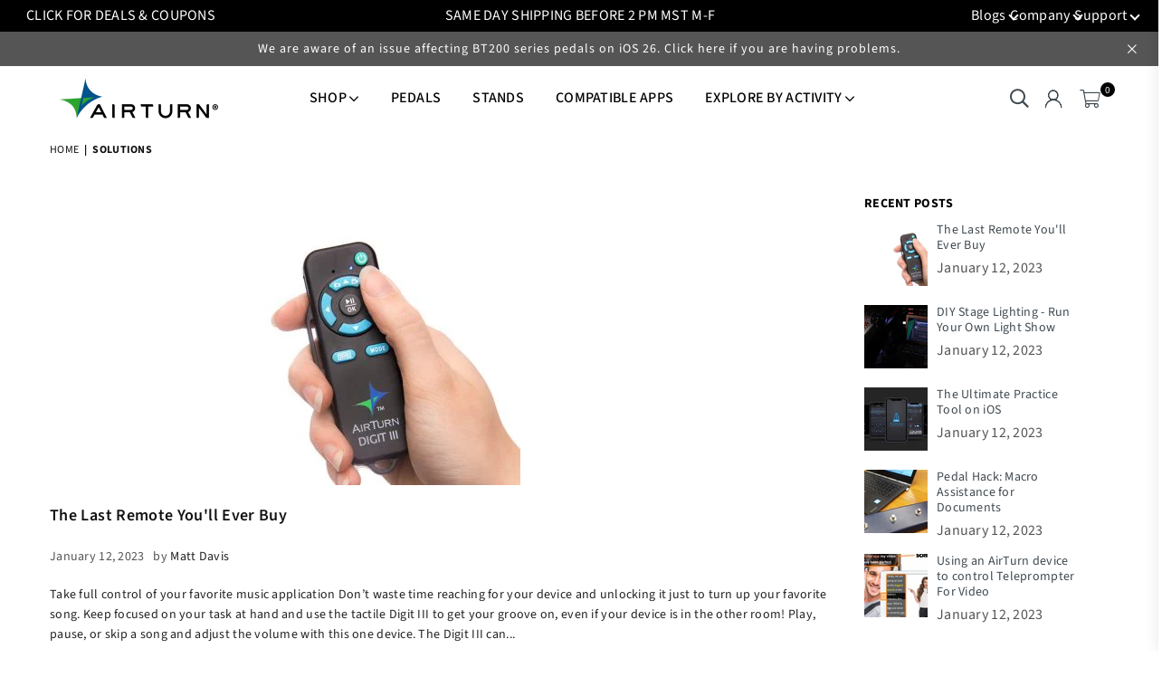

--- FILE ---
content_type: text/html; charset=utf-8
request_url: https://www.airturn.com/blogs/solutions?page=2
body_size: 43315
content:
<!doctype html>
<html class="no-js" lang="en" >
<head><!--Google Analytics via Channel-->

<!--Yotpo -->
  <script src="https://cdn-widgetsrepository.yotpo.com/v1/loader/7gMNbgaKhxBYoPhRUtp3TJ2vGl7MODBZS6PpNku4" async></script>
  <script src="https://cdn-widgetsrepository.yotpo.com/v1/loader/ef8dUmOa3TehpBe3N1A15A" async></script>
<!--End Yotpo-->

<!--Klaviyo form event tracking-->
<script>
window.addEventListener("klaviyoForms", function(e) { 
  if (e.detail.type == 'open' || e.detail.type == 'embedOpen') {
    ga('send', 'event', 'Klaviyo form', 'form_open', e.detail.formId);
  }
  if (e.detail.type == 'submit') {
    ga('send', 'event', 'Klaviyo form', 'form_submit', e.detail.formId);
  }
  if (e.detail.type == 'stepSubmit') {
    ga('send', 'event', 'Klaviyo form', 'form_step_submit', e.detail.metaData.$step_name);
  }
  if (e.detail.type == 'redirectedToUrl') {
    ga('send', 'event', 'Klaviyo form', 'form_url_redirect', e.detail.formId);
  }
  if (e.detail.type == 'close') {
    ga('send', 'event', 'Klaviyo form', 'form_close', e.detail.formId);
  }
});
</script>
<!--End Klaviyo-->
  
<!--Microsoft Bing Ads-->
<script>
    (function(w,d,t,r,u)
    {
        var f,n,i;
        w[u]=w[u]||[],f=function()
        {
            var o={ti:"25039778", enableAutoSpaTracking: true};
            o.q=w[u],w[u]=new UET(o),w[u].push("pageLoad")
        },
        n=d.createElement(t),n.src=r,n.async=1,n.onload=n.onreadystatechange=function()
        {
            var s=this.readyState;
            s&&s!=="loaded"&&s!=="complete"||(f(),n.onload=n.onreadystatechange=null)
        },
        i=d.getElementsByTagName(t)[0],i.parentNode.insertBefore(n,i)
    })
    (window,document,"script","//bat.bing.com/bat.js","uetq");
</script> 
  
<script>
   window.uetq = window.uetq || [];  
   window.uetq.push('event', '', {'revenue_value': GetRevenueValue(), 'currency': 'USD'});    
</script>
<!--End Microsoft Bing Ads-->
  
<!--Negate-->
  <script async src="https://sapi.negate.io/script/mmd6/j306acDe0M9MxE3YQ==?shop=airturn.myshopify.com"></script>
<!--End Negate--><meta charset="utf-8"><meta http-equiv="X-UA-Compatible" content="IE=edge,chrome=1"><meta name="viewport" content="width=device-width, initial-scale=1.0, maximum-scale=1.0, user-scalable=no"><meta name="theme-color" content="#000"><meta name="format-detection" content="telephone=no"><link rel="canonical" href="https://www.airturn.com/blogs/solutions?page=2"><meta name="google-site-verification" content="Bd1u9pvj722sGVEa_JLqKMrjoFStj1_J0egkUheN6oU" /><link rel="dns-prefetch" href="https://www.airturn.com" crossorigin><link rel="dns-prefetch" href="https://airturn.myshopify.com" crossorigin><link rel="dns-prefetch" href="https://cdn.shopify.com" crossorigin><link rel="dns-prefetch" href="https://fonts.shopifycdn.com" crossorigin><link rel="preconnect" href="https//fonts.shopifycdn.com/" crossorigin><link rel="preconnect" href="https//cdn.shopify.com" crossorigin><link rel="shortcut icon" href="//www.airturn.com/cdn/shop/files/airturn_logo_shopify_favicon_d60b7bdc-1684-481e-bce4-87a34cd69cff_32x32.png?v=1692731955" type="image/png"><link rel="apple-touch-icon-precomposed" type="image/png" sizes="152x152" href="//www.airturn.com/cdn/shop/files/airturn_logo_shopify_favicon_retina_152x.png?v=1692732307"><title>Solutions&ndash; Page 2&ndash; AirTurn</title><!-- /snippets/social-meta-tags.liquid --> <meta name="keywords" content="AirTurn, www.airturn.com" /><meta name="author" content="AdornThemes"><meta property="og:site_name" content="AirTurn"><meta property="og:url" content="https://www.airturn.com/blogs/solutions?page=2"><meta property="og:title" content="Solutions"><meta property="og:type" content="website"><meta property="og:description" content="Enhance your app control with solutions to mount and control your Bluetooth device hands free. airturn bluetooth pedal page turner app controller midi daw tablet holder mount"><meta name="twitter:site" content="@airturn"><meta name="twitter:card" content="summary_large_image"><meta name="twitter:title" content="Solutions"><meta name="twitter:description" content="Enhance your app control with solutions to mount and control your Bluetooth device hands free. airturn bluetooth pedal page turner app controller midi daw tablet holder mount">
<link rel="preload" as="style" href="//www.airturn.com/cdn/shop/t/75/assets/theme.css?v=168857833633675168971755632577"><link rel="preload" as="font" href="//www.airturn.com/cdn/fonts/source_sans_pro/sourcesanspro_n4.50ae3e156aed9a794db7e94c4d00984c7b66616c.woff2" type="font/woff2" crossorigin><link rel="preload" as="font" href="//www.airturn.com/cdn/fonts/source_sans_pro/sourcesanspro_n7.41cbad1715ffa6489ec3aab1c16fda6d5bdf2235.woff2" type="font/woff2" crossorigin><link rel="preload" as="font" href="//www.airturn.com/cdn/shop/t/75/assets/adorn-icons.woff2?v=23110375483909177801712590227" type="font/woff2" crossorigin><style type="text/css">:root{--ft1:"Source Sans Pro",sans-serif;--ft2:"Source Sans Pro",sans-serif;--ft3:"Source Sans Pro",sans-serif;--site_gutter:15px;--grid_gutter:30px;--grid_gutter_sm:15px;--input_height:38px;--input_height_sm:32px;--error:#d20000}@media (prefers-reduced-motion:no-preference){:root{scroll-behavior:smooth}}*,::after,::before{box-sizing:border-box}html{overflow-x:hidden}article,aside,details,figcaption,figure,footer,header,hgroup,main,menu,nav,section,summary{display:block}body,button,input,select,textarea{ font-family:-apple-system, BlinkMacSystemFont,"Segoe UI","Roboto","Oxygen","Ubuntu","Cantarell","Fira Sans","Droid Sans","Helvetica Neue",sans-serif;-webkit-font-smoothing:antialiased;-webkit-text-size-adjust:100%}a{background-color:transparent;text-decoration:none}a,img{outline:0!important;border:0}a,a:after, a:before,.anim{transition:all .3s ease-in-out}a:focus, a:hover{outline:0!important}code,pre{font-family:Consolas, monospace;font-size:1em}pre{overflow:auto}small,.txt--minor,.small-font{font-size:80%}.small-font {font-size:90%;}sub,sup{font-size:75%;line-height:0;position:relative;vertical-align:baseline}sup{top:-.5em}sub{bottom:-.25em}img{max-width:100%;border:0}table{width:100%;border-collapse:collapse;border-spacing:0}td,th{padding:0}textarea{overflow:auto;-webkit-appearance:none;-moz-appearance:none}[tabindex='-1']:focus{outline:0}form{margin:0}legend{border:0;padding:0}button,input,optgroup,select,textarea{color:inherit;font:inherit;margin:0;outline:0}button[disabled],input[disabled]{cursor:default}input[type=text],input[type=email],input[type=number],input[type=password],input[type=search],input[type=tel]{-webkit-appearance:none;-moz-appearance:none}button{cursor:pointer}input[type=submit]{cursor:pointer}[type=checkbox]+label,[type=radio]+label {display:inline-block;margin-bottom:0}label[for]{cursor:pointer}textarea{min-height:100px;resize:none;}input[type=checkbox],input[type=radio]{margin:0 5px 0 0;vertical-align:middle}select::-ms-expand{display:none}[role=button],a,button,input,label,select,textarea{touch-action:manipulation}.clearfix::after{content:'';display:table;clear:both}.clear{clear:both}.fallback_txt,.hidden_txt{position:absolute!important;overflow:hidden;clip:rect(0 0 0 0);height:1px;width:1px;margin:-1px;padding:0;border:0}.v_hidden,[data-shopify-xr-hidden]{visibility:hidden}.of_hidden{overflow:hidden}.of_auto{overflow:auto}.js-focus-hidden:focus{outline:0}.no-js:not(html),.no-js .js{display:none}.no-js .no-js:not(html){display:block}.skip-link:focus{clip:auto;width:auto;height:auto;margin:0;color:#111;background-color:#fff;padding:10px;opacity:1;z-index:10000;transition:none}blockquote{background:#f8f8f8;font-weight:600;font-size:15px;font-style:normal;text-align:center;padding:0 30px;margin:0}blockquote p+cite{margin-top:7.5px}blockquote cite{display:block;font-size:13px;font-style:inherit}p{margin:0 0 20px 0}p:last-child{margin-bottom:0}.fine-print{font-size:1.07692em;font-style:italic;margin:20px 0}.txt--emphasis{font-style:italic}svg:not(:root){overflow:hidden}.icon{display:inline-block;width:20px;height:20px;vertical-align:middle;fill:currentColor}.no-svg .icon{display:none}svg.icon:not(.icon--full-color) *{fill:inherit;stroke:inherit}.no-svg .fallback-txt{position:static!important;overflow:inherit;clip:none;height:auto;width:auto;margin:0}ol, ul{margin:0;padding:0}ol{list-style:decimal}li{list-style:none}.tb-wrap{max-width:100%;overflow:auto;-webkit-overflow-scrolling:touch}.vd-wrap{position:relative;overflow:hidden;max-width:100%;padding-bottom:56.25%;height:auto}.vd-wrap iframe{position:absolute;top:0;left:0;width:100%;height:100%}.form-vertical input,.form-vertical select,.form-vertical textarea{display:block;width:100%}.form-vertical [type=checkbox],.form-vertical [type=radio]{display:inline-block;width:auto;margin-right:5px}.grid{list-style:none;padding:0;margin:0 -15px;}.grid::after{content:'';display:table;clear:both}.grid__item{ padding-left:15px;padding-right:15px;float:left;width:100%}@media only screen and (max-width:1024px){.grid{margin:0 -7.5px}.grid__item{padding-left:7.5px;padding-right:7.5px}}.grid__item[class*="--push"]{position:relative}.grid--rev{direction:rtl;text-align:left}.grid--rev>.grid__item{direction:ltr;text-align:left;float:right}.col-1,.one-whole{width:100%}.col-2,.five-tenths,.four-eighths,.one-half,.three-sixths,.two-quarters,.wd-50{width:50%}.col-3,.one-third,.two-sixths{width:33.33333%}.four-sixths,.two-thirds{width:66.66667%}.col-4,.one-quarter,.two-eighths{width:25%}.six-eighths,.three-quarters{width:75%}.col-5,.one-fifth,.two-tenths{width:20%}.four-tenths,.two-fifths,.wd-40{width:40%}.six-tenths,.three-fifths,.wd-60{width:60%}.eight-tenths,.four-fifths,.wd-80{width:80%}.col-6,.one-sixth{width:16.66667%}.five-sixths{width:83.33333%}.col-7,.one-seventh{width:14.28571%}.col-8,.one-eighth{width:12.5%}.three-eighths{width:37.5%}.five-eighths{width:62.5%}.seven-eighths{width:87.5%}.col-9,.one-nineth{width:11.11111%}.col-10,.one-tenth{width:10%}.three-tenths,.wd-30{width:30%}.seven-tenths,.wd-70{width:70%}.nine-tenths,.wd-90{width:90%}.show{display:block!important}.hide{display:none!important}@media only screen and (min-width:767px){.medium-up--one-whole{width:100%}.medium-up--five-tenths,.medium-up--four-eighths,.medium-up--one-half,.medium-up--three-sixths,.medium-up--two-quarters{width:50%}.medium-up--one-third,.medium-up--two-sixths{width:33.33333%}.medium-up--four-sixths,.medium-up--two-thirds{width:66.66667%}.medium-up--one-quarter,.medium-up--two-eighths{width:25%}.medium-up--six-eighths,.medium-up--three-quarters{width:75%}.medium-up--one-fifth,.medium-up--two-tenths{width:20%}.medium-up--four-tenths,.medium-up--two-fifths{width:40%}.medium-up--six-tenths,.medium-up--three-fifths{width:60%}.medium-up--eight-tenths,.medium-up--four-fifths{width:80%}.medium-up--one-sixth{width:16.66667%}.medium-up--five-sixths{width:83.33333%}.medium-up--one-seventh{width:14.28571%}.medium-up--one-eighth{width:12.5%}.medium-up--three-eighths{width:37.5%}.medium-up--five-eighths{width:62.5%}.medium-up--seven-eighths{width:87.5%}.medium-up--one-nineth{width:11.11111%}.medium-up--one-tenth{width:10%}.medium-up--three-tenths{width:30%}.medium-up--seven-tenths{width:70%}.medium-up--nine-tenths{width:90%}.grid--uniform .medium-up--five-tenths:nth-child(2n+1),.grid--uniform .medium-up--four-eighths:nth-child(2n+1),.grid--uniform .medium-up--one-eighth:nth-child(8n+1),.grid--uniform .medium-up--one-fifth:nth-child(5n+1),.grid--uniform .medium-up--one-half:nth-child(2n+1),.grid--uniform .medium-up--one-quarter:nth-child(4n+1),.grid--uniform .medium-up--one-seventh:nth-child(7n+1),.grid--uniform .medium-up--one-sixth:nth-child(6n+1),.grid--uniform .medium-up--one-third:nth-child(3n+1),.grid--uniform .medium-up--three-sixths:nth-child(2n+1),.grid--uniform .medium-up--two-eighths:nth-child(4n+1),.grid--uniform .medium-up--two-sixths:nth-child(3n+1){clear:both}.medium-up--show{display:block!important}.medium-up--hide{display:none!important}}@media only screen and (min-width:1025px){.large-up--one-whole{width:100%}.large-up--five-tenths,.large-up--four-eighths,.large-up--one-half,.large-up--three-sixths,.large-up--two-quarters{width:50%}.large-up--one-third,.large-up--two-sixths{width:33.33333%}.large-up--four-sixths,.large-up--two-thirds{width:66.66667%}.large-up--one-quarter,.large-up--two-eighths{width:25%}.large-up--six-eighths,.large-up--three-quarters{width:75%}.large-up--one-fifth,.large-up--two-tenths{width:20%}.large-up--four-tenths,.large-up--two-fifths{width:40%}.large-up--six-tenths,.large-up--three-fifths{width:60%}.large-up--eight-tenths,.large-up--four-fifths{width:80%}.large-up--one-sixth{width:16.66667%}.large-up--five-sixths{width:83.33333%}.large-up--one-seventh{width:14.28571%}.large-up--one-eighth{width:12.5%}.large-up--three-eighths{width:37.5%}.large-up--five-eighths{width:62.5%}.large-up--seven-eighths{width:87.5%}.large-up--one-nineth{width:11.11111%}.large-up--one-tenth{width:10%}.large-up--three-tenths{width:30%}.large-up--seven-tenths{width:70%}.large-up--nine-tenths{width:90%}.grid--uniform .large-up--five-tenths:nth-child(2n+1),.grid--uniform .large-up--four-eighths:nth-child(2n+1),.grid--uniform .large-up--one-eighth:nth-child(8n+1),.grid--uniform .large-up--one-fifth:nth-child(5n+1),.grid--uniform .large-up--one-half:nth-child(2n+1),.grid--uniform .large-up--one-quarter:nth-child(4n+1),.grid--uniform .large-up--one-seventh:nth-child(7n+1),.grid--uniform .large-up--one-sixth:nth-child(6n+1),.grid--uniform .large-up--one-third:nth-child(3n+1),.grid--uniform .large-up--three-sixths:nth-child(2n+1),.grid--uniform .large-up--two-eighths:nth-child(4n+1),.grid--uniform .large-up--two-sixths:nth-child(3n+1){clear:both}.large-up--show{display:block!important}.large-up--hide{display:none!important}}@media only screen and (min-width:1280px){.widescreen--one-whole{width:100%}.widescreen--five-tenths,.widescreen--four-eighths,.widescreen--one-half,.widescreen--three-sixths,.widescreen--two-quarters{width:50%}.widescreen--one-third,.widescreen--two-sixths{width:33.33333%}.widescreen--four-sixths,.widescreen--two-thirds{width:66.66667%}.widescreen--one-quarter,.widescreen--two-eighths{width:25%}.widescreen--six-eighths,.widescreen--three-quarters{width:75%}.widescreen--one-fifth,.widescreen--two-tenths{width:20%}.widescreen--four-tenths,.widescreen--two-fifths{width:40%}.widescreen--six-tenths,.widescreen--three-fifths{width:60%}.widescreen--eight-tenths,.widescreen--four-fifths{width:80%}.widescreen--one-sixth{width:16.66667%}.widescreen--five-sixths{width:83.33333%}.widescreen--one-seventh{width:14.28571%}.widescreen--one-eighth{width:12.5%}.widescreen--three-eighths{width:37.5%}.widescreen--five-eighths{width:62.5%}.widescreen--seven-eighths{width:87.5%}.widescreen--one-nineth{width:11.11111%}.widescreen--one-tenth{width:10%}.widescreen--three-tenths{width:30%}.widescreen--seven-tenths{width:70%}.widescreen--nine-tenths{width:90%}.grid--uniform .widescreen--five-tenths:nth-child(2n+1),.grid--uniform .widescreen--four-eighths:nth-child(2n+1),.grid--uniform .widescreen--one-eighth:nth-child(8n+1),.grid--uniform .widescreen--one-fifth:nth-child(5n+1),.grid--uniform .widescreen--one-half:nth-child(2n+1),.grid--uniform .widescreen--one-quarter:nth-child(4n+1),.grid--uniform .widescreen--one-seventh:nth-child(7n+1),.grid--uniform .widescreen--one-sixth:nth-child(6n+1),.grid--uniform .widescreen--one-third:nth-child(3n+1),.grid--uniform .widescreen--three-sixths:nth-child(2n+1),.grid--uniform .widescreen--two-eighths:nth-child(4n+1),.grid--uniform .widescreen--two-sixths:nth-child(3n+1){clear:both}.widescreen--show{display:block!important}.widescreen--hide{display:none!important}}@media only screen and (min-width:767px) and (max-width:1024px){.medium--one-whole{width:100%}.medium--five-tenths,.medium--four-eighths,.medium--one-half,.medium--three-sixths,.medium--two-quarters{width:50%}.medium--one-third,.medium--two-sixths{width:33.33333%}.medium--four-sixths,.medium--two-thirds{width:66.66667%}.medium--one-quarter,.medium--two-eighths{width:25%}.medium--six-eighths,.medium--three-quarters{width:75%}.medium--one-fifth,.medium--two-tenths{width:20%}.medium--four-tenths,.medium--two-fifths{width:40%}.medium--six-tenths,.medium--three-fifths{width:60%}.medium--eight-tenths,.medium--four-fifths{width:80%}.medium--one-sixth{width:16.66667%}.medium--five-sixths{width:83.33333%}.medium--one-seventh{width:14.28571%}.medium--one-eighth{width:12.5%}.medium--three-eighths{width:37.5%}.medium--five-eighths{width:62.5%}.medium--seven-eighths{width:87.5%}.medium--one-nineth{width:11.11111%}.medium--one-tenth{width:10%}.medium--three-tenths{width:30%}.medium--seven-tenths{width:70%}.medium--nine-tenths{width:90%}.grid--uniform .medium--five-tenths:nth-child(2n+1),.grid--uniform .medium--four-eighths:nth-child(2n+1),.grid--uniform .medium--one-eighth:nth-child(8n+1),.grid--uniform .medium--one-fifth:nth-child(5n+1),.grid--uniform .medium--one-half:nth-child(2n+1),.grid--uniform .medium--one-quarter:nth-child(4n+1),.grid--uniform .medium--one-seventh:nth-child(7n+1),.grid--uniform .medium--one-sixth:nth-child(6n+1),.grid--uniform .medium--one-third:nth-child(3n+1),.grid--uniform .medium--three-sixths:nth-child(2n+1),.grid--uniform .medium--two-eighths:nth-child(4n+1),.grid--uniform .medium--two-sixths:nth-child(3n+1){clear:both}.medium--show{display:block!important}.medium--hide{display:none!important}}@media only screen and (max-width:766px){.grid{margin:0 -5px}.grid__item{padding-left:5px;padding-right:5px}.small--one-whole{width:100%}.small--five-tenths,.small--four-eighths,.small--one-half,.small--three-sixths,.small--two-quarters{width:50%}.small--one-third,.small--two-sixths{width:33.33333%}.small--four-sixths,.small--two-thirds{width:66.66667%}.small--one-quarter,.small--two-eighths{width:25%}.small--six-eighths,.small--three-quarters{width:75%}.small--one-fifth,.small--two-tenths{width:20%}.small--four-tenths,.small--two-fifths{width:40%}.small--six-tenths,.small--three-fifths{width:60%}.small--eight-tenths,.small--four-fifths{width:80%}.small--one-sixth{width:16.66667%}.small--five-sixths{width:83.33333%}.small--one-seventh{width:14.28571%}.small--one-eighth{width:12.5%}.small--three-eighths{width:37.5%}.small--five-eighths{width:62.5%}.small--seven-eighths{width:87.5%}.small--one-nineth{width:11.11111%}.small--one-tenth{width:10%}.small--three-tenths{width:30%}.small--seven-tenths{width:70%}.small--nine-tenths{width:90%}.grid--uniform .small--five-tenths:nth-child(2n+1),.grid--uniform .small--four-eighths:nth-child(2n+1),.grid--uniform .small--one-eighth:nth-child(8n+1),.grid--uniform .small--one-half:nth-child(2n+1),.grid--uniform .small--one-quarter:nth-child(4n+1),.grid--uniform .small--one-seventh:nth-child(7n+1),.grid--uniform .small--one-sixth:nth-child(6n+1),.grid--uniform .small--one-third:nth-child(3n+1),.grid--uniform .small--three-sixths:nth-child(2n+1),.grid--uniform .small--two-eighths:nth-child(4n+1),.grid--uniform .small--two-sixths:nth-child(3n+1),.grid--uniform.small--one-fifth:nth-child(5n+1){clear:both}.small--show{display:block!important}.small--hide{display:none!important}}.grid-tbl{display:table;table-layout:fixed;width:100%}.grid-tbl>.grid-col,.grid-tbl>.grid__item{float:none;display:table-cell;vertical-align:middle}.grid-products {margin:0 -15.0px;}.grid-products .grid__item{ padding-left:15.0px;padding-right:15.0px;}@media (max-width:767px){.grid-products {margin:0 -7.5px;}.grid-products .grid__item{ padding-left:7.5px;padding-right:7.5px;}}.m_auto {margin-left:auto;margin-right:auto}.m0 {margin:0!important}.mt0 {margin-top:0!important}.ml0 {margin-left:0!important}.mr0 {margin-right:0!important}.mb0 {margin-bottom:0!important}.ml5 {margin-left:5px}.mt5 {margin-top:5px}.mr5 {margin-right:5px}.mb5 {margin-bottom:5px}.ml10 {margin-left:10px}.mt10 {margin-top:10px}.mr10 {margin-right:10px}.mb10 {margin-bottom:10px}.ml15 {margin-left:15px}.mt15 {margin-top:15px}.mr15 {margin-right:15px}.mb15 {margin-bottom:15px}.ml20 {margin-left:20px}.mt20 {margin-top:20px}.mr20 {margin-right:20px}.mb20 {margin-bottom:20px}.ml25 {margin-left:25px}.mt25 {margin-top:25px}.mr25 {margin-right:25px}.mb25 {margin-bottom:25px}.ml30 {margin-left:30px}.mt30 {margin-top:30px}.mr30 {margin-right:30px}.mb30 {margin-bottom:30px}.pd0 {padding:0!important}.pd_t {padding-top:0}.pd_l {padding-left:0}.pd_r {padding-right:0}.pd_b {padding-bottom:0}.p5 {padding:5px}.p10 {padding:10px}.p15 {padding:15px}.p20 {padding:20px}.p25 {padding:25px}.p30 {padding:30px}.mt1 { margin-top:1px;}.mt2 { margin-top:2px;}.mt3 { margin-top:3px;}.mt4 { margin-top:4px;}.bdr_rd0{border-radius:0}.bdr_rd3{border-radius:3px}.bdr_rd4{border-radius:4px}.bdr_rd5{border-radius:5px}.bdr_rd6{border-radius:6px}.bdr_rd7{border-radius:7px}.bdr_rd8{border-radius:8px}.bdr_rd9{border-radius:9px}.bdr_rd10{border-radius:10px}.bdr_rd15{border-radius:15px}.bdr_rd50{border-radius:50%}.db{display:block}.dbi{display:inline-block}.dn {display:none}.pa {position:absolute}.pr {position:relative}.fwl{font-weight:300}.fwr{font-weight:400}.fwm{font-weight:500}.fwsb{font-weight:600}b,strong,.fwb{font-weight:700}em,.em{font-style:italic}.ttu{text-transform:uppercase}.ttl{text-transform:lowercase}.ttc{text-transform:capitalize}.ttn{text-transform:none}.tdn {text-decoration:none!important}.tdu {text-decoration:underline}.grid-sizer{width:25%;position:absolute}.w_auto {width:auto!important}.h_auto{height:auto}.w_100{width:100%!important}.h_100{height:100%!important}.img_fl{display:block;width:100%;height:auto}.imgWrapper{display:block;margin:auto}.bgImg{background-size:cover;background-repeat:no-repeat;background-position:center}.fl{display:flex}.fl1{flex:1}.f-row{flex-direction:row}.f-col{flex-direction:column}.f-wrap{flex-wrap:wrap}.f-nowrap{flex-wrap:nowrap}.f-jcs{justify-content:flex-start}.f-jce{justify-content:flex-end}.f-jcc{justify-content:center}.f-jcsb{justify-content:space-between}.f-jcsa{justify-content:space-around}.f-jcse{justify-content:space-evenly}.f-ais{align-items:flex-start}.f-aie{align-items:flex-end}.f-aic{align-items:center}.f-aib{align-items:baseline}.f-aist{align-items:stretch}.f-acs{align-content:flex-start}.f-ace{align-content:flex-end}.f-acc{align-content:center}.f-acsb{align-content:space-between}.f-acsa{align-content:space-around}.f-acst{align-content:stretch}.f-asa{align-self:auto}.f-ass{align-self:flex-start}.f-ase{align-self:flex-end}.f-asc{align-self:center}.f-asb{align-self:baseline}.f-asst{align-self:stretch}.order0{order:0}.order1{order:1}.order2{order:2}.order3{order:3}.tl{text-align:left!important}.tc{text-align:center!important}.tr{text-align:right!important}.tjc{text-align:justify;}@media (min-width:768px){.tl-md{text-align:left!important}.tc-md{text-align:center!important}.tr-md{text-align:right!important}.f-row-md{flex-direction:row}.f-col-md{flex-direction:column}.f-wrap-md{flex-wrap:wrap}.f-nowrap-md{flex-wrap:nowrap}.f-jcs-md{justify-content:flex-start}.f-jce-md{justify-content:flex-end}.f-jcc-md{justify-content:center}.f-jcsb-md{justify-content:space-between}.f-jcsa-md{justify-content:space-around}.f-jcse-md{justify-content:space-evenly}.f-ais-md{align-items:flex-start}.f-aie-md{align-items:flex-end}.f-aic-md{align-items:center}.f-aib-md{align-items:baseline}.f-aist-md{align-items:stretch}.f-acs-md{align-content:flex-start}.f-ace-md{align-content:flex-end}.f-acc-md{align-content:center}.f-acsb-md{align-content:space-between}.f-acsa-md{align-content:space-around}.f-acst-md{align-content:stretch}.f-asa-md{align-self:auto}.f-ass-md{align-self:flex-start}.f-ase-md{align-self:flex-end}.f-asc-md{align-self:center}.f-asb-md{align-self:baseline}.f-asst-md{align-self:stretch}}@media (min-width:1025px){.f-row-lg{flex-direction:row}.f-col-lg{flex-direction:column}.f-wrap-lg{flex-wrap:wrap}.f-nowrap-lg{flex-wrap:nowrap}.tl-lg {text-align:left!important}.tc-lg {text-align:center!important}.tr-lg {text-align:right!important}}@media (min-width:1280px){.f-wrap-xl{flex-wrap:wrap}.f-col-xl{flex-direction:column}.tl-xl {text-align:left!important}.tc-xl {text-align:center!important}.tr-xl {text-align:right!important}}@font-face {font-family: "Source Sans Pro";font-weight: 300;font-style: normal;font-display: swap;src: url("//www.airturn.com/cdn/fonts/source_sans_pro/sourcesanspro_n3.f1c70856e459d6c7cac6b39dc007cd6db2de36a7.woff2") format("woff2"), url("//www.airturn.com/cdn/fonts/source_sans_pro/sourcesanspro_n3.16ca38b458155b1bbaf530a39044aff8b1bea589.woff") format("woff");}@font-face {font-family: "Source Sans Pro";font-weight: 400;font-style: normal;font-display: swap;src: url("//www.airturn.com/cdn/fonts/source_sans_pro/sourcesanspro_n4.50ae3e156aed9a794db7e94c4d00984c7b66616c.woff2") format("woff2"), url("//www.airturn.com/cdn/fonts/source_sans_pro/sourcesanspro_n4.d1662e048bd96ae7123e46600ff9744c0d84502d.woff") format("woff");}@font-face {font-family: "Source Sans Pro";font-weight: 500;font-style: normal;font-display: swap;src: url("//www.airturn.com/cdn/fonts/source_sans_pro/sourcesanspro_n5.783a0e56914d4f6f44d3728e24352fac8739bbef.woff2") format("woff2"), url("//www.airturn.com/cdn/fonts/source_sans_pro/sourcesanspro_n5.a0c268a4943a8f0e51c6ea7086c7d033d0e9efb7.woff") format("woff");}@font-face {font-family: "Source Sans Pro";font-weight: 600;font-style: normal;font-display: swap;src: url("//www.airturn.com/cdn/fonts/source_sans_pro/sourcesanspro_n6.cdbfc001bf7647698fff34a09dc1c625e4008e01.woff2") format("woff2"), url("//www.airturn.com/cdn/fonts/source_sans_pro/sourcesanspro_n6.75b644b223b15254f28282d56f730f2224564c8d.woff") format("woff");}@font-face {font-family: "Source Sans Pro";font-weight: 700;font-style: normal;font-display: swap;src: url("//www.airturn.com/cdn/fonts/source_sans_pro/sourcesanspro_n7.41cbad1715ffa6489ec3aab1c16fda6d5bdf2235.woff2") format("woff2"), url("//www.airturn.com/cdn/fonts/source_sans_pro/sourcesanspro_n7.01173495588557d2be0eb2bb2ecdf8e4f01cf917.woff") format("woff");}@font-face {font-family: "Source Sans Pro";font-weight: 800;font-style: normal;font-display: swap;src: url("//www.airturn.com/cdn/fonts/source_sans_pro/sourcesanspro_n8.0fcc94ad8ba01fd35aa61fd55bfa6db24731d609.woff2") format("woff2"), url("//www.airturn.com/cdn/fonts/source_sans_pro/sourcesanspro_n8.028a3484fc07997b668f010b009b1e5a7393f96c.woff") format("woff");}@font-face {font-family: "Source Sans Pro";font-weight: 900;font-style: normal;font-display: swap;src: url("//www.airturn.com/cdn/fonts/source_sans_pro/sourcesanspro_n9.1e67acf3c80599aabb74136a2bc4be83e9bfb685.woff2") format("woff2"), url("//www.airturn.com/cdn/fonts/source_sans_pro/sourcesanspro_n9.2ba8dc05dbd13b357d2dde6bd29738581d84ee80.woff") format("woff");}@font-face{font-family:Adorn-Icons;src:url("//www.airturn.com/cdn/shop/t/75/assets/adorn-icons.woff2?v=23110375483909177801712590227") format('woff2'),url("//www.airturn.com/cdn/shop/t/75/assets/adorn-icons.woff?v=3660380726993999231712590227") format('woff');font-weight:400;font-style:normal;font-display:swap}.at{font:normal normal normal 15px/1 Adorn-Icons;speak:none;text-transform:none;display:inline-block;vertical-align:middle;text-rendering:auto;-webkit-font-smoothing:antialiased;-moz-osx-font-smoothing:grayscale}</style><link href="//www.airturn.com/cdn/shop/t/75/assets/theme.css?v=168857833633675168971755632577" rel="stylesheet" type="text/css" media="all" /><link href="//www.airturn.com/cdn/shop/t/75/assets/pages.css?v=156416799697190435091737999806" rel="stylesheet" type="text/css" media="all" /><link rel="preload_tag" href="//www.airturn.com/cdn/shop/t/75/assets/jquery.min.js?v=11054033913403182911712590227" as="script"><link rel="preload_tag" href="//www.airturn.com/cdn/shop/t/75/assets/vendor.min.js?v=53531327463237195191712590227" as="script"><script src="//www.airturn.com/cdn/shop/t/75/assets/jquery.min.js?v=11054033913403182911712590227" defer="defer"></script><script>var theme = {strings:{addToCart:"Add to cart",soldOut:"Sold out",unavailable:"Sold out",showMore:"Show More",showLess:"Show Less"},mlcurrency:false,moneyFormat:"$ {{amount}}",currencyFormat:"money_format",shopCurrency:"USD",autoCurrencies:false,money_currency_format:"$ {{amount}} USD",money_format:"$ {{amount}}",ajax_cart:true,fixedHeader:false,animation:true,animationMobile:true,searchresult:"See all results",wlAvailable:"Available in Wishlist",rtl:false,days:"Days",hours:"Hrs",minuts:"Min",seconds:"Sec",};document.documentElement.className = document.documentElement.className.replace('no-js', 'js');window.lazySizesConfig = window.lazySizesConfig || {};window.lazySizesConfig.loadMode = 1;window.lazySizesConfig.expand = 10;window.lazySizesConfig.expFactor = 1.5;window.lazySizesConfig.loadHidden = false;var Metatheme = null,thm = 'Optimal', shpeml = 'customerservice@airturn.com', dmn = window.location.hostname;</script><script src="//www.airturn.com/cdn/shop/t/75/assets/vendor.min.js?v=53531327463237195191712590227" defer="defer"></script>

  <script>window.performance && window.performance.mark && window.performance.mark('shopify.content_for_header.start');</script><meta name="google-site-verification" content="aqiZ4lyDtoUi_oZMxCpyqECTvH1QuWDHypgrO-xgQhU">
<meta name="facebook-domain-verification" content="pcl0ykj0kvf2f19k07s0uqtvvug6ma">
<meta id="shopify-digital-wallet" name="shopify-digital-wallet" content="/11094160/digital_wallets/dialog">
<meta name="shopify-checkout-api-token" content="fca1ee997e293888812468d55e03885c">
<meta id="in-context-paypal-metadata" data-shop-id="11094160" data-venmo-supported="false" data-environment="production" data-locale="en_US" data-paypal-v4="true" data-currency="USD">
<link rel="alternate" type="application/atom+xml" title="Feed" href="/blogs/solutions.atom" />
<link rel="prev" href="/blogs/solutions?page=1">
<script async="async" src="/checkouts/internal/preloads.js?locale=en-US"></script>
<link rel="preconnect" href="https://shop.app" crossorigin="anonymous">
<script async="async" src="https://shop.app/checkouts/internal/preloads.js?locale=en-US&shop_id=11094160" crossorigin="anonymous"></script>
<script id="apple-pay-shop-capabilities" type="application/json">{"shopId":11094160,"countryCode":"US","currencyCode":"USD","merchantCapabilities":["supports3DS"],"merchantId":"gid:\/\/shopify\/Shop\/11094160","merchantName":"AirTurn","requiredBillingContactFields":["postalAddress","email","phone"],"requiredShippingContactFields":["postalAddress","email","phone"],"shippingType":"shipping","supportedNetworks":["visa","masterCard","amex","discover","elo","jcb"],"total":{"type":"pending","label":"AirTurn","amount":"1.00"},"shopifyPaymentsEnabled":true,"supportsSubscriptions":true}</script>
<script id="shopify-features" type="application/json">{"accessToken":"fca1ee997e293888812468d55e03885c","betas":["rich-media-storefront-analytics"],"domain":"www.airturn.com","predictiveSearch":true,"shopId":11094160,"locale":"en"}</script>
<script>var Shopify = Shopify || {};
Shopify.shop = "airturn.myshopify.com";
Shopify.locale = "en";
Shopify.currency = {"active":"USD","rate":"1.0"};
Shopify.country = "US";
Shopify.theme = {"name":"Optimal import v2 (Breadcrumbs Update)","id":141332513027,"schema_name":"Optimal","schema_version":"v2.0","theme_store_id":null,"role":"main"};
Shopify.theme.handle = "null";
Shopify.theme.style = {"id":null,"handle":null};
Shopify.cdnHost = "www.airturn.com/cdn";
Shopify.routes = Shopify.routes || {};
Shopify.routes.root = "/";</script>
<script type="module">!function(o){(o.Shopify=o.Shopify||{}).modules=!0}(window);</script>
<script>!function(o){function n(){var o=[];function n(){o.push(Array.prototype.slice.apply(arguments))}return n.q=o,n}var t=o.Shopify=o.Shopify||{};t.loadFeatures=n(),t.autoloadFeatures=n()}(window);</script>
<script>
  window.ShopifyPay = window.ShopifyPay || {};
  window.ShopifyPay.apiHost = "shop.app\/pay";
  window.ShopifyPay.redirectState = null;
</script>
<script id="shop-js-analytics" type="application/json">{"pageType":"blog"}</script>
<script defer="defer" async type="module" src="//www.airturn.com/cdn/shopifycloud/shop-js/modules/v2/client.init-shop-cart-sync_C5BV16lS.en.esm.js"></script>
<script defer="defer" async type="module" src="//www.airturn.com/cdn/shopifycloud/shop-js/modules/v2/chunk.common_CygWptCX.esm.js"></script>
<script type="module">
  await import("//www.airturn.com/cdn/shopifycloud/shop-js/modules/v2/client.init-shop-cart-sync_C5BV16lS.en.esm.js");
await import("//www.airturn.com/cdn/shopifycloud/shop-js/modules/v2/chunk.common_CygWptCX.esm.js");

  window.Shopify.SignInWithShop?.initShopCartSync?.({"fedCMEnabled":true,"windoidEnabled":true});

</script>
<script>
  window.Shopify = window.Shopify || {};
  if (!window.Shopify.featureAssets) window.Shopify.featureAssets = {};
  window.Shopify.featureAssets['shop-js'] = {"shop-cart-sync":["modules/v2/client.shop-cart-sync_ZFArdW7E.en.esm.js","modules/v2/chunk.common_CygWptCX.esm.js"],"init-fed-cm":["modules/v2/client.init-fed-cm_CmiC4vf6.en.esm.js","modules/v2/chunk.common_CygWptCX.esm.js"],"shop-button":["modules/v2/client.shop-button_tlx5R9nI.en.esm.js","modules/v2/chunk.common_CygWptCX.esm.js"],"shop-cash-offers":["modules/v2/client.shop-cash-offers_DOA2yAJr.en.esm.js","modules/v2/chunk.common_CygWptCX.esm.js","modules/v2/chunk.modal_D71HUcav.esm.js"],"init-windoid":["modules/v2/client.init-windoid_sURxWdc1.en.esm.js","modules/v2/chunk.common_CygWptCX.esm.js"],"shop-toast-manager":["modules/v2/client.shop-toast-manager_ClPi3nE9.en.esm.js","modules/v2/chunk.common_CygWptCX.esm.js"],"init-shop-email-lookup-coordinator":["modules/v2/client.init-shop-email-lookup-coordinator_B8hsDcYM.en.esm.js","modules/v2/chunk.common_CygWptCX.esm.js"],"init-shop-cart-sync":["modules/v2/client.init-shop-cart-sync_C5BV16lS.en.esm.js","modules/v2/chunk.common_CygWptCX.esm.js"],"avatar":["modules/v2/client.avatar_BTnouDA3.en.esm.js"],"pay-button":["modules/v2/client.pay-button_FdsNuTd3.en.esm.js","modules/v2/chunk.common_CygWptCX.esm.js"],"init-customer-accounts":["modules/v2/client.init-customer-accounts_DxDtT_ad.en.esm.js","modules/v2/client.shop-login-button_C5VAVYt1.en.esm.js","modules/v2/chunk.common_CygWptCX.esm.js","modules/v2/chunk.modal_D71HUcav.esm.js"],"init-shop-for-new-customer-accounts":["modules/v2/client.init-shop-for-new-customer-accounts_ChsxoAhi.en.esm.js","modules/v2/client.shop-login-button_C5VAVYt1.en.esm.js","modules/v2/chunk.common_CygWptCX.esm.js","modules/v2/chunk.modal_D71HUcav.esm.js"],"shop-login-button":["modules/v2/client.shop-login-button_C5VAVYt1.en.esm.js","modules/v2/chunk.common_CygWptCX.esm.js","modules/v2/chunk.modal_D71HUcav.esm.js"],"init-customer-accounts-sign-up":["modules/v2/client.init-customer-accounts-sign-up_CPSyQ0Tj.en.esm.js","modules/v2/client.shop-login-button_C5VAVYt1.en.esm.js","modules/v2/chunk.common_CygWptCX.esm.js","modules/v2/chunk.modal_D71HUcav.esm.js"],"shop-follow-button":["modules/v2/client.shop-follow-button_Cva4Ekp9.en.esm.js","modules/v2/chunk.common_CygWptCX.esm.js","modules/v2/chunk.modal_D71HUcav.esm.js"],"checkout-modal":["modules/v2/client.checkout-modal_BPM8l0SH.en.esm.js","modules/v2/chunk.common_CygWptCX.esm.js","modules/v2/chunk.modal_D71HUcav.esm.js"],"lead-capture":["modules/v2/client.lead-capture_Bi8yE_yS.en.esm.js","modules/v2/chunk.common_CygWptCX.esm.js","modules/v2/chunk.modal_D71HUcav.esm.js"],"shop-login":["modules/v2/client.shop-login_D6lNrXab.en.esm.js","modules/v2/chunk.common_CygWptCX.esm.js","modules/v2/chunk.modal_D71HUcav.esm.js"],"payment-terms":["modules/v2/client.payment-terms_CZxnsJam.en.esm.js","modules/v2/chunk.common_CygWptCX.esm.js","modules/v2/chunk.modal_D71HUcav.esm.js"]};
</script>
<script>(function() {
  var isLoaded = false;
  function asyncLoad() {
    if (isLoaded) return;
    isLoaded = true;
    var urls = ["https:\/\/deliverytimer.herokuapp.com\/deliverrytimer.js?shop=airturn.myshopify.com","https:\/\/cdn-loyalty.yotpo.com\/loader\/ef8dUmOa3TehpBe3N1A15A.js?shop=airturn.myshopify.com","\/\/staticw2.yotpo.com\/7gMNbgaKhxBYoPhRUtp3TJ2vGl7MODBZS6PpNku4\/widget.js?shop=airturn.myshopify.com","\/\/searchserverapi.com\/widgets\/shopify\/init.js?a=4I5E5X1M4V\u0026shop=airturn.myshopify.com","https:\/\/d10lpsik1i8c69.cloudfront.net\/w.js?shop=airturn.myshopify.com","https:\/\/cdn-widgetsrepository.yotpo.com\/v1\/loader\/7gMNbgaKhxBYoPhRUtp3TJ2vGl7MODBZS6PpNku4?shop=airturn.myshopify.com","https:\/\/cdn.shopify.com\/s\/files\/1\/1109\/4160\/t\/68\/assets\/booster_eu_cookie_11094160.js?v=1694531387\u0026shop=airturn.myshopify.com"];
    for (var i = 0; i < urls.length; i++) {
      var s = document.createElement('script');
      s.type = 'text/javascript';
      s.async = true;
      s.src = urls[i];
      var x = document.getElementsByTagName('script')[0];
      x.parentNode.insertBefore(s, x);
    }
  };
  if(window.attachEvent) {
    window.attachEvent('onload', asyncLoad);
  } else {
    window.addEventListener('load', asyncLoad, false);
  }
})();</script>
<script id="__st">var __st={"a":11094160,"offset":-25200,"reqid":"d9941279-6cee-4e87-9e2b-7ec54ca2ce47-1768771584","pageurl":"www.airturn.com\/blogs\/solutions?page=2","s":"blogs-89256591619","u":"50153d8f8d3c","p":"blog","rtyp":"blog","rid":89256591619};</script>
<script>window.ShopifyPaypalV4VisibilityTracking = true;</script>
<script id="captcha-bootstrap">!function(){'use strict';const t='contact',e='account',n='new_comment',o=[[t,t],['blogs',n],['comments',n],[t,'customer']],c=[[e,'customer_login'],[e,'guest_login'],[e,'recover_customer_password'],[e,'create_customer']],r=t=>t.map((([t,e])=>`form[action*='/${t}']:not([data-nocaptcha='true']) input[name='form_type'][value='${e}']`)).join(','),a=t=>()=>t?[...document.querySelectorAll(t)].map((t=>t.form)):[];function s(){const t=[...o],e=r(t);return a(e)}const i='password',u='form_key',d=['recaptcha-v3-token','g-recaptcha-response','h-captcha-response',i],f=()=>{try{return window.sessionStorage}catch{return}},m='__shopify_v',_=t=>t.elements[u];function p(t,e,n=!1){try{const o=window.sessionStorage,c=JSON.parse(o.getItem(e)),{data:r}=function(t){const{data:e,action:n}=t;return t[m]||n?{data:e,action:n}:{data:t,action:n}}(c);for(const[e,n]of Object.entries(r))t.elements[e]&&(t.elements[e].value=n);n&&o.removeItem(e)}catch(o){console.error('form repopulation failed',{error:o})}}const l='form_type',E='cptcha';function T(t){t.dataset[E]=!0}const w=window,h=w.document,L='Shopify',v='ce_forms',y='captcha';let A=!1;((t,e)=>{const n=(g='f06e6c50-85a8-45c8-87d0-21a2b65856fe',I='https://cdn.shopify.com/shopifycloud/storefront-forms-hcaptcha/ce_storefront_forms_captcha_hcaptcha.v1.5.2.iife.js',D={infoText:'Protected by hCaptcha',privacyText:'Privacy',termsText:'Terms'},(t,e,n)=>{const o=w[L][v],c=o.bindForm;if(c)return c(t,g,e,D).then(n);var r;o.q.push([[t,g,e,D],n]),r=I,A||(h.body.append(Object.assign(h.createElement('script'),{id:'captcha-provider',async:!0,src:r})),A=!0)});var g,I,D;w[L]=w[L]||{},w[L][v]=w[L][v]||{},w[L][v].q=[],w[L][y]=w[L][y]||{},w[L][y].protect=function(t,e){n(t,void 0,e),T(t)},Object.freeze(w[L][y]),function(t,e,n,w,h,L){const[v,y,A,g]=function(t,e,n){const i=e?o:[],u=t?c:[],d=[...i,...u],f=r(d),m=r(i),_=r(d.filter((([t,e])=>n.includes(e))));return[a(f),a(m),a(_),s()]}(w,h,L),I=t=>{const e=t.target;return e instanceof HTMLFormElement?e:e&&e.form},D=t=>v().includes(t);t.addEventListener('submit',(t=>{const e=I(t);if(!e)return;const n=D(e)&&!e.dataset.hcaptchaBound&&!e.dataset.recaptchaBound,o=_(e),c=g().includes(e)&&(!o||!o.value);(n||c)&&t.preventDefault(),c&&!n&&(function(t){try{if(!f())return;!function(t){const e=f();if(!e)return;const n=_(t);if(!n)return;const o=n.value;o&&e.removeItem(o)}(t);const e=Array.from(Array(32),(()=>Math.random().toString(36)[2])).join('');!function(t,e){_(t)||t.append(Object.assign(document.createElement('input'),{type:'hidden',name:u})),t.elements[u].value=e}(t,e),function(t,e){const n=f();if(!n)return;const o=[...t.querySelectorAll(`input[type='${i}']`)].map((({name:t})=>t)),c=[...d,...o],r={};for(const[a,s]of new FormData(t).entries())c.includes(a)||(r[a]=s);n.setItem(e,JSON.stringify({[m]:1,action:t.action,data:r}))}(t,e)}catch(e){console.error('failed to persist form',e)}}(e),e.submit())}));const S=(t,e)=>{t&&!t.dataset[E]&&(n(t,e.some((e=>e===t))),T(t))};for(const o of['focusin','change'])t.addEventListener(o,(t=>{const e=I(t);D(e)&&S(e,y())}));const B=e.get('form_key'),M=e.get(l),P=B&&M;t.addEventListener('DOMContentLoaded',(()=>{const t=y();if(P)for(const e of t)e.elements[l].value===M&&p(e,B);[...new Set([...A(),...v().filter((t=>'true'===t.dataset.shopifyCaptcha))])].forEach((e=>S(e,t)))}))}(h,new URLSearchParams(w.location.search),n,t,e,['guest_login'])})(!0,!0)}();</script>
<script integrity="sha256-4kQ18oKyAcykRKYeNunJcIwy7WH5gtpwJnB7kiuLZ1E=" data-source-attribution="shopify.loadfeatures" defer="defer" src="//www.airturn.com/cdn/shopifycloud/storefront/assets/storefront/load_feature-a0a9edcb.js" crossorigin="anonymous"></script>
<script crossorigin="anonymous" defer="defer" src="//www.airturn.com/cdn/shopifycloud/storefront/assets/shopify_pay/storefront-65b4c6d7.js?v=20250812"></script>
<script data-source-attribution="shopify.dynamic_checkout.dynamic.init">var Shopify=Shopify||{};Shopify.PaymentButton=Shopify.PaymentButton||{isStorefrontPortableWallets:!0,init:function(){window.Shopify.PaymentButton.init=function(){};var t=document.createElement("script");t.src="https://www.airturn.com/cdn/shopifycloud/portable-wallets/latest/portable-wallets.en.js",t.type="module",document.head.appendChild(t)}};
</script>
<script data-source-attribution="shopify.dynamic_checkout.buyer_consent">
  function portableWalletsHideBuyerConsent(e){var t=document.getElementById("shopify-buyer-consent"),n=document.getElementById("shopify-subscription-policy-button");t&&n&&(t.classList.add("hidden"),t.setAttribute("aria-hidden","true"),n.removeEventListener("click",e))}function portableWalletsShowBuyerConsent(e){var t=document.getElementById("shopify-buyer-consent"),n=document.getElementById("shopify-subscription-policy-button");t&&n&&(t.classList.remove("hidden"),t.removeAttribute("aria-hidden"),n.addEventListener("click",e))}window.Shopify?.PaymentButton&&(window.Shopify.PaymentButton.hideBuyerConsent=portableWalletsHideBuyerConsent,window.Shopify.PaymentButton.showBuyerConsent=portableWalletsShowBuyerConsent);
</script>
<script data-source-attribution="shopify.dynamic_checkout.cart.bootstrap">document.addEventListener("DOMContentLoaded",(function(){function t(){return document.querySelector("shopify-accelerated-checkout-cart, shopify-accelerated-checkout")}if(t())Shopify.PaymentButton.init();else{new MutationObserver((function(e,n){t()&&(Shopify.PaymentButton.init(),n.disconnect())})).observe(document.body,{childList:!0,subtree:!0})}}));
</script>
<link id="shopify-accelerated-checkout-styles" rel="stylesheet" media="screen" href="https://www.airturn.com/cdn/shopifycloud/portable-wallets/latest/accelerated-checkout-backwards-compat.css" crossorigin="anonymous">
<style id="shopify-accelerated-checkout-cart">
        #shopify-buyer-consent {
  margin-top: 1em;
  display: inline-block;
  width: 100%;
}

#shopify-buyer-consent.hidden {
  display: none;
}

#shopify-subscription-policy-button {
  background: none;
  border: none;
  padding: 0;
  text-decoration: underline;
  font-size: inherit;
  cursor: pointer;
}

#shopify-subscription-policy-button::before {
  box-shadow: none;
}

      </style>

<script>window.performance && window.performance.mark && window.performance.mark('shopify.content_for_header.end');</script>
   <script>window.performance && window.performance.mark && window.performance.mark('shopify.content_for_header.start');</script><meta name="google-site-verification" content="aqiZ4lyDtoUi_oZMxCpyqECTvH1QuWDHypgrO-xgQhU">
<meta name="facebook-domain-verification" content="pcl0ykj0kvf2f19k07s0uqtvvug6ma">
<meta id="shopify-digital-wallet" name="shopify-digital-wallet" content="/11094160/digital_wallets/dialog">
<meta name="shopify-checkout-api-token" content="fca1ee997e293888812468d55e03885c">
<meta id="in-context-paypal-metadata" data-shop-id="11094160" data-venmo-supported="false" data-environment="production" data-locale="en_US" data-paypal-v4="true" data-currency="USD">
<link rel="alternate" type="application/atom+xml" title="Feed" href="/blogs/solutions.atom" />
<link rel="prev" href="/blogs/solutions?page=1">
<script async="async" data-src="/checkouts/internal/preloads.js?locale=en-US"></script>
<link rel="preconnect" href="https://shop.app" crossorigin="anonymous">
<script async="async" data-src="https://shop.app/checkouts/internal/preloads.js?locale=en-US&shop_id=11094160" crossorigin="anonymous"></script>
<script id="apple-pay-shop-capabilities" type="application/json">{"shopId":11094160,"countryCode":"US","currencyCode":"USD","merchantCapabilities":["supports3DS"],"merchantId":"gid:\/\/shopify\/Shop\/11094160","merchantName":"AirTurn","requiredBillingContactFields":["postalAddress","email","phone"],"requiredShippingContactFields":["postalAddress","email","phone"],"shippingType":"shipping","supportedNetworks":["visa","masterCard","amex","discover","elo","jcb"],"total":{"type":"pending","label":"AirTurn","amount":"1.00"},"shopifyPaymentsEnabled":true,"supportsSubscriptions":true}</script>
<script id="shopify-features" type="application/json">{"accessToken":"fca1ee997e293888812468d55e03885c","betas":["rich-media-storefront-analytics"],"domain":"www.airturn.com","predictiveSearch":true,"shopId":11094160,"locale":"en"}</script>
<script>var Shopify = Shopify || {};
Shopify.shop = "airturn.myshopify.com";
Shopify.locale = "en";
Shopify.currency = {"active":"USD","rate":"1.0"};
Shopify.country = "US";
Shopify.theme = {"name":"Optimal import v2 (Breadcrumbs Update)","id":141332513027,"schema_name":"Optimal","schema_version":"v2.0","theme_store_id":null,"role":"main"};
Shopify.theme.handle = "null";
Shopify.theme.style = {"id":null,"handle":null};
Shopify.cdnHost = "www.airturn.com/cdn";
Shopify.routes = Shopify.routes || {};
Shopify.routes.root = "/";</script>
<script type="module">!function(o){(o.Shopify=o.Shopify||{}).modules=!0}(window);</script>
<script>!function(o){function n(){var o=[];function n(){o.push(Array.prototype.slice.apply(arguments))}return n.q=o,n}var t=o.Shopify=o.Shopify||{};t.loadFeatures=n(),t.autoloadFeatures=n()}(window);</script>
<script>
  window.ShopifyPay = window.ShopifyPay || {};
  window.ShopifyPay.apiHost = "shop.app\/pay";
  window.ShopifyPay.redirectState = null;
</script>
<script id="shop-js-analytics" type="application/json">{"pageType":"blog"}</script>
<script defer="defer" async type="module" data-src="//www.airturn.com/cdn/shopifycloud/shop-js/modules/v2/client.init-shop-cart-sync_C5BV16lS.en.esm.js"></script>
<script defer="defer" async type="module" data-src="//www.airturn.com/cdn/shopifycloud/shop-js/modules/v2/chunk.common_CygWptCX.esm.js"></script>
<script type="module">
  await import("//www.airturn.com/cdn/shopifycloud/shop-js/modules/v2/client.init-shop-cart-sync_C5BV16lS.en.esm.js");
await import("//www.airturn.com/cdn/shopifycloud/shop-js/modules/v2/chunk.common_CygWptCX.esm.js");

  window.Shopify.SignInWithShop?.initShopCartSync?.({"fedCMEnabled":true,"windoidEnabled":true});

</script>
<script>
  window.Shopify = window.Shopify || {};
  if (!window.Shopify.featureAssets) window.Shopify.featureAssets = {};
  window.Shopify.featureAssets['shop-js'] = {"shop-cart-sync":["modules/v2/client.shop-cart-sync_ZFArdW7E.en.esm.js","modules/v2/chunk.common_CygWptCX.esm.js"],"init-fed-cm":["modules/v2/client.init-fed-cm_CmiC4vf6.en.esm.js","modules/v2/chunk.common_CygWptCX.esm.js"],"shop-button":["modules/v2/client.shop-button_tlx5R9nI.en.esm.js","modules/v2/chunk.common_CygWptCX.esm.js"],"shop-cash-offers":["modules/v2/client.shop-cash-offers_DOA2yAJr.en.esm.js","modules/v2/chunk.common_CygWptCX.esm.js","modules/v2/chunk.modal_D71HUcav.esm.js"],"init-windoid":["modules/v2/client.init-windoid_sURxWdc1.en.esm.js","modules/v2/chunk.common_CygWptCX.esm.js"],"shop-toast-manager":["modules/v2/client.shop-toast-manager_ClPi3nE9.en.esm.js","modules/v2/chunk.common_CygWptCX.esm.js"],"init-shop-email-lookup-coordinator":["modules/v2/client.init-shop-email-lookup-coordinator_B8hsDcYM.en.esm.js","modules/v2/chunk.common_CygWptCX.esm.js"],"init-shop-cart-sync":["modules/v2/client.init-shop-cart-sync_C5BV16lS.en.esm.js","modules/v2/chunk.common_CygWptCX.esm.js"],"avatar":["modules/v2/client.avatar_BTnouDA3.en.esm.js"],"pay-button":["modules/v2/client.pay-button_FdsNuTd3.en.esm.js","modules/v2/chunk.common_CygWptCX.esm.js"],"init-customer-accounts":["modules/v2/client.init-customer-accounts_DxDtT_ad.en.esm.js","modules/v2/client.shop-login-button_C5VAVYt1.en.esm.js","modules/v2/chunk.common_CygWptCX.esm.js","modules/v2/chunk.modal_D71HUcav.esm.js"],"init-shop-for-new-customer-accounts":["modules/v2/client.init-shop-for-new-customer-accounts_ChsxoAhi.en.esm.js","modules/v2/client.shop-login-button_C5VAVYt1.en.esm.js","modules/v2/chunk.common_CygWptCX.esm.js","modules/v2/chunk.modal_D71HUcav.esm.js"],"shop-login-button":["modules/v2/client.shop-login-button_C5VAVYt1.en.esm.js","modules/v2/chunk.common_CygWptCX.esm.js","modules/v2/chunk.modal_D71HUcav.esm.js"],"init-customer-accounts-sign-up":["modules/v2/client.init-customer-accounts-sign-up_CPSyQ0Tj.en.esm.js","modules/v2/client.shop-login-button_C5VAVYt1.en.esm.js","modules/v2/chunk.common_CygWptCX.esm.js","modules/v2/chunk.modal_D71HUcav.esm.js"],"shop-follow-button":["modules/v2/client.shop-follow-button_Cva4Ekp9.en.esm.js","modules/v2/chunk.common_CygWptCX.esm.js","modules/v2/chunk.modal_D71HUcav.esm.js"],"checkout-modal":["modules/v2/client.checkout-modal_BPM8l0SH.en.esm.js","modules/v2/chunk.common_CygWptCX.esm.js","modules/v2/chunk.modal_D71HUcav.esm.js"],"lead-capture":["modules/v2/client.lead-capture_Bi8yE_yS.en.esm.js","modules/v2/chunk.common_CygWptCX.esm.js","modules/v2/chunk.modal_D71HUcav.esm.js"],"shop-login":["modules/v2/client.shop-login_D6lNrXab.en.esm.js","modules/v2/chunk.common_CygWptCX.esm.js","modules/v2/chunk.modal_D71HUcav.esm.js"],"payment-terms":["modules/v2/client.payment-terms_CZxnsJam.en.esm.js","modules/v2/chunk.common_CygWptCX.esm.js","modules/v2/chunk.modal_D71HUcav.esm.js"]};
</script>
<script>(function() {
  var isLoaded = false;
  function asyncLoad() {
    if (isLoaded) return;
    isLoaded = true;
    var urls = ["https:\/\/deliverytimer.herokuapp.com\/deliverrytimer.js?shop=airturn.myshopify.com","https:\/\/cdn-loyalty.yotpo.com\/loader\/ef8dUmOa3TehpBe3N1A15A.js?shop=airturn.myshopify.com","\/\/staticw2.yotpo.com\/7gMNbgaKhxBYoPhRUtp3TJ2vGl7MODBZS6PpNku4\/widget.js?shop=airturn.myshopify.com","\/\/searchserverapi.com\/widgets\/shopify\/init.js?a=4I5E5X1M4V\u0026shop=airturn.myshopify.com","https:\/\/d10lpsik1i8c69.cloudfront.net\/w.js?shop=airturn.myshopify.com","https:\/\/cdn-widgetsrepository.yotpo.com\/v1\/loader\/7gMNbgaKhxBYoPhRUtp3TJ2vGl7MODBZS6PpNku4?shop=airturn.myshopify.com","https:\/\/cdn.shopify.com\/s\/files\/1\/1109\/4160\/t\/68\/assets\/booster_eu_cookie_11094160.js?v=1694531387\u0026shop=airturn.myshopify.com"];
    for (var i = 0; i < urls.length; i++) {
      var s = document.createElement('script');
      s.type = 'text/javascript';
      s.async = true;
      s.src = urls[i];
      var x = document.getElementsByTagName('script')[0];
      x.parentNode.insertBefore(s, x);
    }
  };
  document.addEventListener('StartAsyncLoading',function(event){asyncLoad();});if(window.attachEvent) {
    window.attachEvent('onload', function(){});
  } else {
    window.addEventListener('load', function(){}, false);
  }
})();</script>
<script id="__st">var __st={"a":11094160,"offset":-25200,"reqid":"d9941279-6cee-4e87-9e2b-7ec54ca2ce47-1768771584","pageurl":"www.airturn.com\/blogs\/solutions?page=2","s":"blogs-89256591619","u":"50153d8f8d3c","p":"blog","rtyp":"blog","rid":89256591619};</script>
<script>window.ShopifyPaypalV4VisibilityTracking = true;</script>
<script id="captcha-bootstrap">!function(){'use strict';const t='contact',e='account',n='new_comment',o=[[t,t],['blogs',n],['comments',n],[t,'customer']],c=[[e,'customer_login'],[e,'guest_login'],[e,'recover_customer_password'],[e,'create_customer']],r=t=>t.map((([t,e])=>`form[action*='/${t}']:not([data-nocaptcha='true']) input[name='form_type'][value='${e}']`)).join(','),a=t=>()=>t?[...document.querySelectorAll(t)].map((t=>t.form)):[];function s(){const t=[...o],e=r(t);return a(e)}const i='password',u='form_key',d=['recaptcha-v3-token','g-recaptcha-response','h-captcha-response',i],f=()=>{try{return window.sessionStorage}catch{return}},m='__shopify_v',_=t=>t.elements[u];function p(t,e,n=!1){try{const o=window.sessionStorage,c=JSON.parse(o.getItem(e)),{data:r}=function(t){const{data:e,action:n}=t;return t[m]||n?{data:e,action:n}:{data:t,action:n}}(c);for(const[e,n]of Object.entries(r))t.elements[e]&&(t.elements[e].value=n);n&&o.removeItem(e)}catch(o){console.error('form repopulation failed',{error:o})}}const l='form_type',E='cptcha';function T(t){t.dataset[E]=!0}const w=window,h=w.document,L='Shopify',v='ce_forms',y='captcha';let A=!1;((t,e)=>{const n=(g='f06e6c50-85a8-45c8-87d0-21a2b65856fe',I='https://cdn.shopify.com/shopifycloud/storefront-forms-hcaptcha/ce_storefront_forms_captcha_hcaptcha.v1.5.2.iife.js',D={infoText:'Protected by hCaptcha',privacyText:'Privacy',termsText:'Terms'},(t,e,n)=>{const o=w[L][v],c=o.bindForm;if(c)return c(t,g,e,D).then(n);var r;o.q.push([[t,g,e,D],n]),r=I,A||(h.body.append(Object.assign(h.createElement('script'),{id:'captcha-provider',async:!0,src:r})),A=!0)});var g,I,D;w[L]=w[L]||{},w[L][v]=w[L][v]||{},w[L][v].q=[],w[L][y]=w[L][y]||{},w[L][y].protect=function(t,e){n(t,void 0,e),T(t)},Object.freeze(w[L][y]),function(t,e,n,w,h,L){const[v,y,A,g]=function(t,e,n){const i=e?o:[],u=t?c:[],d=[...i,...u],f=r(d),m=r(i),_=r(d.filter((([t,e])=>n.includes(e))));return[a(f),a(m),a(_),s()]}(w,h,L),I=t=>{const e=t.target;return e instanceof HTMLFormElement?e:e&&e.form},D=t=>v().includes(t);t.addEventListener('submit',(t=>{const e=I(t);if(!e)return;const n=D(e)&&!e.dataset.hcaptchaBound&&!e.dataset.recaptchaBound,o=_(e),c=g().includes(e)&&(!o||!o.value);(n||c)&&t.preventDefault(),c&&!n&&(function(t){try{if(!f())return;!function(t){const e=f();if(!e)return;const n=_(t);if(!n)return;const o=n.value;o&&e.removeItem(o)}(t);const e=Array.from(Array(32),(()=>Math.random().toString(36)[2])).join('');!function(t,e){_(t)||t.append(Object.assign(document.createElement('input'),{type:'hidden',name:u})),t.elements[u].value=e}(t,e),function(t,e){const n=f();if(!n)return;const o=[...t.querySelectorAll(`input[type='${i}']`)].map((({name:t})=>t)),c=[...d,...o],r={};for(const[a,s]of new FormData(t).entries())c.includes(a)||(r[a]=s);n.setItem(e,JSON.stringify({[m]:1,action:t.action,data:r}))}(t,e)}catch(e){console.error('failed to persist form',e)}}(e),e.submit())}));const S=(t,e)=>{t&&!t.dataset[E]&&(n(t,e.some((e=>e===t))),T(t))};for(const o of['focusin','change'])t.addEventListener(o,(t=>{const e=I(t);D(e)&&S(e,y())}));const B=e.get('form_key'),M=e.get(l),P=B&&M;t.addEventListener('DOMContentLoaded',(()=>{const t=y();if(P)for(const e of t)e.elements[l].value===M&&p(e,B);[...new Set([...A(),...v().filter((t=>'true'===t.dataset.shopifyCaptcha))])].forEach((e=>S(e,t)))}))}(h,new URLSearchParams(w.location.search),n,t,e,['guest_login'])})(!0,!0)}();</script>
<script integrity="sha256-4kQ18oKyAcykRKYeNunJcIwy7WH5gtpwJnB7kiuLZ1E=" data-source-attribution="shopify.loadfeatures" defer="defer" data-src="//www.airturn.com/cdn/shopifycloud/storefront/assets/storefront/load_feature-a0a9edcb.js" crossorigin="anonymous"></script>
<script crossorigin="anonymous" defer="defer" data-src="//www.airturn.com/cdn/shopifycloud/storefront/assets/shopify_pay/storefront-65b4c6d7.js?v=20250812"></script>
<script data-source-attribution="shopify.dynamic_checkout.dynamic.init">var Shopify=Shopify||{};Shopify.PaymentButton=Shopify.PaymentButton||{isStorefrontPortableWallets:!0,init:function(){window.Shopify.PaymentButton.init=function(){};var t=document.createElement("script");t.data-src="https://www.airturn.com/cdn/shopifycloud/portable-wallets/latest/portable-wallets.en.js",t.type="module",document.head.appendChild(t)}};
</script>
<script data-source-attribution="shopify.dynamic_checkout.buyer_consent">
  function portableWalletsHideBuyerConsent(e){var t=document.getElementById("shopify-buyer-consent"),n=document.getElementById("shopify-subscription-policy-button");t&&n&&(t.classList.add("hidden"),t.setAttribute("aria-hidden","true"),n.removeEventListener("click",e))}function portableWalletsShowBuyerConsent(e){var t=document.getElementById("shopify-buyer-consent"),n=document.getElementById("shopify-subscription-policy-button");t&&n&&(t.classList.remove("hidden"),t.removeAttribute("aria-hidden"),n.addEventListener("click",e))}window.Shopify?.PaymentButton&&(window.Shopify.PaymentButton.hideBuyerConsent=portableWalletsHideBuyerConsent,window.Shopify.PaymentButton.showBuyerConsent=portableWalletsShowBuyerConsent);
</script>
<script data-source-attribution="shopify.dynamic_checkout.cart.bootstrap">document.addEventListener("DOMContentLoaded",(function(){function t(){return document.querySelector("shopify-accelerated-checkout-cart, shopify-accelerated-checkout")}if(t())Shopify.PaymentButton.init();else{new MutationObserver((function(e,n){t()&&(Shopify.PaymentButton.init(),n.disconnect())})).observe(document.body,{childList:!0,subtree:!0})}}));
</script>
<!-- placeholder 0e0e4eb24cddf7c4 --><script>window.performance && window.performance.mark && window.performance.mark('shopify.content_for_header.end');</script><!-- BEGIN app block: shopify://apps/yotpo-product-reviews/blocks/settings/eb7dfd7d-db44-4334-bc49-c893b51b36cf -->


  <script type="text/javascript" src="https://cdn-widgetsrepository.yotpo.com/v1/loader/7gMNbgaKhxBYoPhRUtp3TJ2vGl7MODBZS6PpNku4?languageCode=en" async></script>



  
<!-- END app block --><!-- BEGIN app block: shopify://apps/klaviyo-email-marketing-sms/blocks/klaviyo-onsite-embed/2632fe16-c075-4321-a88b-50b567f42507 -->












  <script async src="https://static.klaviyo.com/onsite/js/HcUryP/klaviyo.js?company_id=HcUryP"></script>
  <script>!function(){if(!window.klaviyo){window._klOnsite=window._klOnsite||[];try{window.klaviyo=new Proxy({},{get:function(n,i){return"push"===i?function(){var n;(n=window._klOnsite).push.apply(n,arguments)}:function(){for(var n=arguments.length,o=new Array(n),w=0;w<n;w++)o[w]=arguments[w];var t="function"==typeof o[o.length-1]?o.pop():void 0,e=new Promise((function(n){window._klOnsite.push([i].concat(o,[function(i){t&&t(i),n(i)}]))}));return e}}})}catch(n){window.klaviyo=window.klaviyo||[],window.klaviyo.push=function(){var n;(n=window._klOnsite).push.apply(n,arguments)}}}}();</script>

  




  <script>
    window.klaviyoReviewsProductDesignMode = false
  </script>







<!-- END app block --><!-- BEGIN app block: shopify://apps/yotpo-loyalty-rewards/blocks/loader-app-embed-block/2f9660df-5018-4e02-9868-ee1fb88d6ccd -->
    <script src="https://cdn-widgetsrepository.yotpo.com/v1/loader/ef8dUmOa3TehpBe3N1A15A" async></script>




<!-- END app block --><link href="https://cdn.shopify.com/extensions/019b03b7-b8ba-7b87-bc86-511042597aab/blog-filter-search-pro-43/assets/blogfilter.css" rel="stylesheet" type="text/css" media="all">
<script src="https://cdn.shopify.com/extensions/8d2c31d3-a828-4daf-820f-80b7f8e01c39/nova-eu-cookie-bar-gdpr-4/assets/nova-cookie-app-embed.js" type="text/javascript" defer="defer"></script>
<link href="https://cdn.shopify.com/extensions/8d2c31d3-a828-4daf-820f-80b7f8e01c39/nova-eu-cookie-bar-gdpr-4/assets/nova-cookie.css" rel="stylesheet" type="text/css" media="all">
<link href="https://monorail-edge.shopifysvc.com" rel="dns-prefetch">
<script>(function(){if ("sendBeacon" in navigator && "performance" in window) {try {var session_token_from_headers = performance.getEntriesByType('navigation')[0].serverTiming.find(x => x.name == '_s').description;} catch {var session_token_from_headers = undefined;}var session_cookie_matches = document.cookie.match(/_shopify_s=([^;]*)/);var session_token_from_cookie = session_cookie_matches && session_cookie_matches.length === 2 ? session_cookie_matches[1] : "";var session_token = session_token_from_headers || session_token_from_cookie || "";function handle_abandonment_event(e) {var entries = performance.getEntries().filter(function(entry) {return /monorail-edge.shopifysvc.com/.test(entry.name);});if (!window.abandonment_tracked && entries.length === 0) {window.abandonment_tracked = true;var currentMs = Date.now();var navigation_start = performance.timing.navigationStart;var payload = {shop_id: 11094160,url: window.location.href,navigation_start,duration: currentMs - navigation_start,session_token,page_type: "blog"};window.navigator.sendBeacon("https://monorail-edge.shopifysvc.com/v1/produce", JSON.stringify({schema_id: "online_store_buyer_site_abandonment/1.1",payload: payload,metadata: {event_created_at_ms: currentMs,event_sent_at_ms: currentMs}}));}}window.addEventListener('pagehide', handle_abandonment_event);}}());</script>
<script id="web-pixels-manager-setup">(function e(e,d,r,n,o){if(void 0===o&&(o={}),!Boolean(null===(a=null===(i=window.Shopify)||void 0===i?void 0:i.analytics)||void 0===a?void 0:a.replayQueue)){var i,a;window.Shopify=window.Shopify||{};var t=window.Shopify;t.analytics=t.analytics||{};var s=t.analytics;s.replayQueue=[],s.publish=function(e,d,r){return s.replayQueue.push([e,d,r]),!0};try{self.performance.mark("wpm:start")}catch(e){}var l=function(){var e={modern:/Edge?\/(1{2}[4-9]|1[2-9]\d|[2-9]\d{2}|\d{4,})\.\d+(\.\d+|)|Firefox\/(1{2}[4-9]|1[2-9]\d|[2-9]\d{2}|\d{4,})\.\d+(\.\d+|)|Chrom(ium|e)\/(9{2}|\d{3,})\.\d+(\.\d+|)|(Maci|X1{2}).+ Version\/(15\.\d+|(1[6-9]|[2-9]\d|\d{3,})\.\d+)([,.]\d+|)( \(\w+\)|)( Mobile\/\w+|) Safari\/|Chrome.+OPR\/(9{2}|\d{3,})\.\d+\.\d+|(CPU[ +]OS|iPhone[ +]OS|CPU[ +]iPhone|CPU IPhone OS|CPU iPad OS)[ +]+(15[._]\d+|(1[6-9]|[2-9]\d|\d{3,})[._]\d+)([._]\d+|)|Android:?[ /-](13[3-9]|1[4-9]\d|[2-9]\d{2}|\d{4,})(\.\d+|)(\.\d+|)|Android.+Firefox\/(13[5-9]|1[4-9]\d|[2-9]\d{2}|\d{4,})\.\d+(\.\d+|)|Android.+Chrom(ium|e)\/(13[3-9]|1[4-9]\d|[2-9]\d{2}|\d{4,})\.\d+(\.\d+|)|SamsungBrowser\/([2-9]\d|\d{3,})\.\d+/,legacy:/Edge?\/(1[6-9]|[2-9]\d|\d{3,})\.\d+(\.\d+|)|Firefox\/(5[4-9]|[6-9]\d|\d{3,})\.\d+(\.\d+|)|Chrom(ium|e)\/(5[1-9]|[6-9]\d|\d{3,})\.\d+(\.\d+|)([\d.]+$|.*Safari\/(?![\d.]+ Edge\/[\d.]+$))|(Maci|X1{2}).+ Version\/(10\.\d+|(1[1-9]|[2-9]\d|\d{3,})\.\d+)([,.]\d+|)( \(\w+\)|)( Mobile\/\w+|) Safari\/|Chrome.+OPR\/(3[89]|[4-9]\d|\d{3,})\.\d+\.\d+|(CPU[ +]OS|iPhone[ +]OS|CPU[ +]iPhone|CPU IPhone OS|CPU iPad OS)[ +]+(10[._]\d+|(1[1-9]|[2-9]\d|\d{3,})[._]\d+)([._]\d+|)|Android:?[ /-](13[3-9]|1[4-9]\d|[2-9]\d{2}|\d{4,})(\.\d+|)(\.\d+|)|Mobile Safari.+OPR\/([89]\d|\d{3,})\.\d+\.\d+|Android.+Firefox\/(13[5-9]|1[4-9]\d|[2-9]\d{2}|\d{4,})\.\d+(\.\d+|)|Android.+Chrom(ium|e)\/(13[3-9]|1[4-9]\d|[2-9]\d{2}|\d{4,})\.\d+(\.\d+|)|Android.+(UC? ?Browser|UCWEB|U3)[ /]?(15\.([5-9]|\d{2,})|(1[6-9]|[2-9]\d|\d{3,})\.\d+)\.\d+|SamsungBrowser\/(5\.\d+|([6-9]|\d{2,})\.\d+)|Android.+MQ{2}Browser\/(14(\.(9|\d{2,})|)|(1[5-9]|[2-9]\d|\d{3,})(\.\d+|))(\.\d+|)|K[Aa][Ii]OS\/(3\.\d+|([4-9]|\d{2,})\.\d+)(\.\d+|)/},d=e.modern,r=e.legacy,n=navigator.userAgent;return n.match(d)?"modern":n.match(r)?"legacy":"unknown"}(),u="modern"===l?"modern":"legacy",c=(null!=n?n:{modern:"",legacy:""})[u],f=function(e){return[e.baseUrl,"/wpm","/b",e.hashVersion,"modern"===e.buildTarget?"m":"l",".js"].join("")}({baseUrl:d,hashVersion:r,buildTarget:u}),m=function(e){var d=e.version,r=e.bundleTarget,n=e.surface,o=e.pageUrl,i=e.monorailEndpoint;return{emit:function(e){var a=e.status,t=e.errorMsg,s=(new Date).getTime(),l=JSON.stringify({metadata:{event_sent_at_ms:s},events:[{schema_id:"web_pixels_manager_load/3.1",payload:{version:d,bundle_target:r,page_url:o,status:a,surface:n,error_msg:t},metadata:{event_created_at_ms:s}}]});if(!i)return console&&console.warn&&console.warn("[Web Pixels Manager] No Monorail endpoint provided, skipping logging."),!1;try{return self.navigator.sendBeacon.bind(self.navigator)(i,l)}catch(e){}var u=new XMLHttpRequest;try{return u.open("POST",i,!0),u.setRequestHeader("Content-Type","text/plain"),u.send(l),!0}catch(e){return console&&console.warn&&console.warn("[Web Pixels Manager] Got an unhandled error while logging to Monorail."),!1}}}}({version:r,bundleTarget:l,surface:e.surface,pageUrl:self.location.href,monorailEndpoint:e.monorailEndpoint});try{o.browserTarget=l,function(e){var d=e.src,r=e.async,n=void 0===r||r,o=e.onload,i=e.onerror,a=e.sri,t=e.scriptDataAttributes,s=void 0===t?{}:t,l=document.createElement("script"),u=document.querySelector("head"),c=document.querySelector("body");if(l.async=n,l.src=d,a&&(l.integrity=a,l.crossOrigin="anonymous"),s)for(var f in s)if(Object.prototype.hasOwnProperty.call(s,f))try{l.dataset[f]=s[f]}catch(e){}if(o&&l.addEventListener("load",o),i&&l.addEventListener("error",i),u)u.appendChild(l);else{if(!c)throw new Error("Did not find a head or body element to append the script");c.appendChild(l)}}({src:f,async:!0,onload:function(){if(!function(){var e,d;return Boolean(null===(d=null===(e=window.Shopify)||void 0===e?void 0:e.analytics)||void 0===d?void 0:d.initialized)}()){var d=window.webPixelsManager.init(e)||void 0;if(d){var r=window.Shopify.analytics;r.replayQueue.forEach((function(e){var r=e[0],n=e[1],o=e[2];d.publishCustomEvent(r,n,o)})),r.replayQueue=[],r.publish=d.publishCustomEvent,r.visitor=d.visitor,r.initialized=!0}}},onerror:function(){return m.emit({status:"failed",errorMsg:"".concat(f," has failed to load")})},sri:function(e){var d=/^sha384-[A-Za-z0-9+/=]+$/;return"string"==typeof e&&d.test(e)}(c)?c:"",scriptDataAttributes:o}),m.emit({status:"loading"})}catch(e){m.emit({status:"failed",errorMsg:(null==e?void 0:e.message)||"Unknown error"})}}})({shopId: 11094160,storefrontBaseUrl: "https://www.airturn.com",extensionsBaseUrl: "https://extensions.shopifycdn.com/cdn/shopifycloud/web-pixels-manager",monorailEndpoint: "https://monorail-edge.shopifysvc.com/unstable/produce_batch",surface: "storefront-renderer",enabledBetaFlags: ["2dca8a86"],webPixelsConfigList: [{"id":"1667367171","configuration":"{\"accountID\":\"HcUryP\",\"webPixelConfig\":\"eyJlbmFibGVBZGRlZFRvQ2FydEV2ZW50cyI6IHRydWV9\"}","eventPayloadVersion":"v1","runtimeContext":"STRICT","scriptVersion":"524f6c1ee37bacdca7657a665bdca589","type":"APP","apiClientId":123074,"privacyPurposes":["ANALYTICS","MARKETING"],"dataSharingAdjustments":{"protectedCustomerApprovalScopes":["read_customer_address","read_customer_email","read_customer_name","read_customer_personal_data","read_customer_phone"]}},{"id":"1566146819","configuration":"{\"shopId\":\"34951\",\"domainStatus\":\"0\",\"domain\":\"www.airturn.com\"}","eventPayloadVersion":"v1","runtimeContext":"STRICT","scriptVersion":"9d2986f51c34f692737a1a754ffa74df","type":"APP","apiClientId":5443297,"privacyPurposes":[],"dataSharingAdjustments":{"protectedCustomerApprovalScopes":["read_customer_address","read_customer_email","read_customer_name","read_customer_personal_data","read_customer_phone"]}},{"id":"429883651","configuration":"{\"pixelCode\":\"CHMEFNRC77U3H2C65EUG\"}","eventPayloadVersion":"v1","runtimeContext":"STRICT","scriptVersion":"22e92c2ad45662f435e4801458fb78cc","type":"APP","apiClientId":4383523,"privacyPurposes":["ANALYTICS","MARKETING","SALE_OF_DATA"],"dataSharingAdjustments":{"protectedCustomerApprovalScopes":["read_customer_address","read_customer_email","read_customer_name","read_customer_personal_data","read_customer_phone"]}},{"id":"417497347","configuration":"{\"config\":\"{\\\"pixel_id\\\":\\\"G-7HB3Q74K1T\\\",\\\"target_country\\\":\\\"US\\\",\\\"gtag_events\\\":[{\\\"type\\\":\\\"search\\\",\\\"action_label\\\":[\\\"G-7HB3Q74K1T\\\",\\\"AW-963034902\\\/AKhiCNi-gdUYEJb-mssD\\\"]},{\\\"type\\\":\\\"begin_checkout\\\",\\\"action_label\\\":[\\\"G-7HB3Q74K1T\\\",\\\"AW-963034902\\\/JJ59CPrFgdUYEJb-mssD\\\"]},{\\\"type\\\":\\\"view_item\\\",\\\"action_label\\\":[\\\"G-7HB3Q74K1T\\\",\\\"AW-963034902\\\/l4qnCNW-gdUYEJb-mssD\\\",\\\"MC-CFFK9QFSF5\\\"]},{\\\"type\\\":\\\"purchase\\\",\\\"action_label\\\":[\\\"G-7HB3Q74K1T\\\",\\\"AW-963034902\\\/VyaGCM--gdUYEJb-mssD\\\",\\\"MC-CFFK9QFSF5\\\"]},{\\\"type\\\":\\\"page_view\\\",\\\"action_label\\\":[\\\"G-7HB3Q74K1T\\\",\\\"AW-963034902\\\/U-jlCNK-gdUYEJb-mssD\\\",\\\"MC-CFFK9QFSF5\\\"]},{\\\"type\\\":\\\"add_payment_info\\\",\\\"action_label\\\":[\\\"G-7HB3Q74K1T\\\",\\\"AW-963034902\\\/RhMkCP3FgdUYEJb-mssD\\\"]},{\\\"type\\\":\\\"add_to_cart\\\",\\\"action_label\\\":[\\\"G-7HB3Q74K1T\\\",\\\"AW-963034902\\\/qke0CP_EgdUYEJb-mssD\\\"]}],\\\"enable_monitoring_mode\\\":false}\"}","eventPayloadVersion":"v1","runtimeContext":"OPEN","scriptVersion":"b2a88bafab3e21179ed38636efcd8a93","type":"APP","apiClientId":1780363,"privacyPurposes":[],"dataSharingAdjustments":{"protectedCustomerApprovalScopes":["read_customer_address","read_customer_email","read_customer_name","read_customer_personal_data","read_customer_phone"]}},{"id":"198017283","configuration":"{\"pixel_id\":\"1747759435316053\",\"pixel_type\":\"facebook_pixel\"}","eventPayloadVersion":"v1","runtimeContext":"OPEN","scriptVersion":"ca16bc87fe92b6042fbaa3acc2fbdaa6","type":"APP","apiClientId":2329312,"privacyPurposes":["ANALYTICS","MARKETING","SALE_OF_DATA"],"dataSharingAdjustments":{"protectedCustomerApprovalScopes":["read_customer_address","read_customer_email","read_customer_name","read_customer_personal_data","read_customer_phone"]}},{"id":"shopify-app-pixel","configuration":"{}","eventPayloadVersion":"v1","runtimeContext":"STRICT","scriptVersion":"0450","apiClientId":"shopify-pixel","type":"APP","privacyPurposes":["ANALYTICS","MARKETING"]},{"id":"shopify-custom-pixel","eventPayloadVersion":"v1","runtimeContext":"LAX","scriptVersion":"0450","apiClientId":"shopify-pixel","type":"CUSTOM","privacyPurposes":["ANALYTICS","MARKETING"]}],isMerchantRequest: false,initData: {"shop":{"name":"AirTurn","paymentSettings":{"currencyCode":"USD"},"myshopifyDomain":"airturn.myshopify.com","countryCode":"US","storefrontUrl":"https:\/\/www.airturn.com"},"customer":null,"cart":null,"checkout":null,"productVariants":[],"purchasingCompany":null},},"https://www.airturn.com/cdn","fcfee988w5aeb613cpc8e4bc33m6693e112",{"modern":"","legacy":""},{"shopId":"11094160","storefrontBaseUrl":"https:\/\/www.airturn.com","extensionBaseUrl":"https:\/\/extensions.shopifycdn.com\/cdn\/shopifycloud\/web-pixels-manager","surface":"storefront-renderer","enabledBetaFlags":"[\"2dca8a86\"]","isMerchantRequest":"false","hashVersion":"fcfee988w5aeb613cpc8e4bc33m6693e112","publish":"custom","events":"[[\"page_viewed\",{}]]"});</script><script>
  window.ShopifyAnalytics = window.ShopifyAnalytics || {};
  window.ShopifyAnalytics.meta = window.ShopifyAnalytics.meta || {};
  window.ShopifyAnalytics.meta.currency = 'USD';
  var meta = {"page":{"pageType":"blog","resourceType":"blog","resourceId":89256591619,"requestId":"d9941279-6cee-4e87-9e2b-7ec54ca2ce47-1768771584"}};
  for (var attr in meta) {
    window.ShopifyAnalytics.meta[attr] = meta[attr];
  }
</script>
<script class="analytics">
  (function () {
    var customDocumentWrite = function(content) {
      var jquery = null;

      if (window.jQuery) {
        jquery = window.jQuery;
      } else if (window.Checkout && window.Checkout.$) {
        jquery = window.Checkout.$;
      }

      if (jquery) {
        jquery('body').append(content);
      }
    };

    var hasLoggedConversion = function(token) {
      if (token) {
        return document.cookie.indexOf('loggedConversion=' + token) !== -1;
      }
      return false;
    }

    var setCookieIfConversion = function(token) {
      if (token) {
        var twoMonthsFromNow = new Date(Date.now());
        twoMonthsFromNow.setMonth(twoMonthsFromNow.getMonth() + 2);

        document.cookie = 'loggedConversion=' + token + '; expires=' + twoMonthsFromNow;
      }
    }

    var trekkie = window.ShopifyAnalytics.lib = window.trekkie = window.trekkie || [];
    if (trekkie.integrations) {
      return;
    }
    trekkie.methods = [
      'identify',
      'page',
      'ready',
      'track',
      'trackForm',
      'trackLink'
    ];
    trekkie.factory = function(method) {
      return function() {
        var args = Array.prototype.slice.call(arguments);
        args.unshift(method);
        trekkie.push(args);
        return trekkie;
      };
    };
    for (var i = 0; i < trekkie.methods.length; i++) {
      var key = trekkie.methods[i];
      trekkie[key] = trekkie.factory(key);
    }
    trekkie.load = function(config) {
      trekkie.config = config || {};
      trekkie.config.initialDocumentCookie = document.cookie;
      var first = document.getElementsByTagName('script')[0];
      var script = document.createElement('script');
      script.type = 'text/javascript';
      script.onerror = function(e) {
        var scriptFallback = document.createElement('script');
        scriptFallback.type = 'text/javascript';
        scriptFallback.onerror = function(error) {
                var Monorail = {
      produce: function produce(monorailDomain, schemaId, payload) {
        var currentMs = new Date().getTime();
        var event = {
          schema_id: schemaId,
          payload: payload,
          metadata: {
            event_created_at_ms: currentMs,
            event_sent_at_ms: currentMs
          }
        };
        return Monorail.sendRequest("https://" + monorailDomain + "/v1/produce", JSON.stringify(event));
      },
      sendRequest: function sendRequest(endpointUrl, payload) {
        // Try the sendBeacon API
        if (window && window.navigator && typeof window.navigator.sendBeacon === 'function' && typeof window.Blob === 'function' && !Monorail.isIos12()) {
          var blobData = new window.Blob([payload], {
            type: 'text/plain'
          });

          if (window.navigator.sendBeacon(endpointUrl, blobData)) {
            return true;
          } // sendBeacon was not successful

        } // XHR beacon

        var xhr = new XMLHttpRequest();

        try {
          xhr.open('POST', endpointUrl);
          xhr.setRequestHeader('Content-Type', 'text/plain');
          xhr.send(payload);
        } catch (e) {
          console.log(e);
        }

        return false;
      },
      isIos12: function isIos12() {
        return window.navigator.userAgent.lastIndexOf('iPhone; CPU iPhone OS 12_') !== -1 || window.navigator.userAgent.lastIndexOf('iPad; CPU OS 12_') !== -1;
      }
    };
    Monorail.produce('monorail-edge.shopifysvc.com',
      'trekkie_storefront_load_errors/1.1',
      {shop_id: 11094160,
      theme_id: 141332513027,
      app_name: "storefront",
      context_url: window.location.href,
      source_url: "//www.airturn.com/cdn/s/trekkie.storefront.cd680fe47e6c39ca5d5df5f0a32d569bc48c0f27.min.js"});

        };
        scriptFallback.async = true;
        scriptFallback.src = '//www.airturn.com/cdn/s/trekkie.storefront.cd680fe47e6c39ca5d5df5f0a32d569bc48c0f27.min.js';
        first.parentNode.insertBefore(scriptFallback, first);
      };
      script.async = true;
      script.src = '//www.airturn.com/cdn/s/trekkie.storefront.cd680fe47e6c39ca5d5df5f0a32d569bc48c0f27.min.js';
      first.parentNode.insertBefore(script, first);
    };
    trekkie.load(
      {"Trekkie":{"appName":"storefront","development":false,"defaultAttributes":{"shopId":11094160,"isMerchantRequest":null,"themeId":141332513027,"themeCityHash":"16973343981068409192","contentLanguage":"en","currency":"USD","eventMetadataId":"f0ab0be2-de0a-4a32-97b1-2583f93d70f3"},"isServerSideCookieWritingEnabled":true,"monorailRegion":"shop_domain","enabledBetaFlags":["65f19447"]},"Session Attribution":{},"S2S":{"facebookCapiEnabled":true,"source":"trekkie-storefront-renderer","apiClientId":580111}}
    );

    var loaded = false;
    trekkie.ready(function() {
      if (loaded) return;
      loaded = true;

      window.ShopifyAnalytics.lib = window.trekkie;

      var originalDocumentWrite = document.write;
      document.write = customDocumentWrite;
      try { window.ShopifyAnalytics.merchantGoogleAnalytics.call(this); } catch(error) {};
      document.write = originalDocumentWrite;

      window.ShopifyAnalytics.lib.page(null,{"pageType":"blog","resourceType":"blog","resourceId":89256591619,"requestId":"d9941279-6cee-4e87-9e2b-7ec54ca2ce47-1768771584","shopifyEmitted":true});

      var match = window.location.pathname.match(/checkouts\/(.+)\/(thank_you|post_purchase)/)
      var token = match? match[1]: undefined;
      if (!hasLoggedConversion(token)) {
        setCookieIfConversion(token);
        
      }
    });


        var eventsListenerScript = document.createElement('script');
        eventsListenerScript.async = true;
        eventsListenerScript.src = "//www.airturn.com/cdn/shopifycloud/storefront/assets/shop_events_listener-3da45d37.js";
        document.getElementsByTagName('head')[0].appendChild(eventsListenerScript);

})();</script>
  <script>
  if (!window.ga || (window.ga && typeof window.ga !== 'function')) {
    window.ga = function ga() {
      (window.ga.q = window.ga.q || []).push(arguments);
      if (window.Shopify && window.Shopify.analytics && typeof window.Shopify.analytics.publish === 'function') {
        window.Shopify.analytics.publish("ga_stub_called", {}, {sendTo: "google_osp_migration"});
      }
      console.error("Shopify's Google Analytics stub called with:", Array.from(arguments), "\nSee https://help.shopify.com/manual/promoting-marketing/pixels/pixel-migration#google for more information.");
    };
    if (window.Shopify && window.Shopify.analytics && typeof window.Shopify.analytics.publish === 'function') {
      window.Shopify.analytics.publish("ga_stub_initialized", {}, {sendTo: "google_osp_migration"});
    }
  }
</script>
<script
  defer
  src="https://www.airturn.com/cdn/shopifycloud/perf-kit/shopify-perf-kit-3.0.4.min.js"
  data-application="storefront-renderer"
  data-shop-id="11094160"
  data-render-region="gcp-us-central1"
  data-page-type="blog"
  data-theme-instance-id="141332513027"
  data-theme-name="Optimal"
  data-theme-version="v2.0"
  data-monorail-region="shop_domain"
  data-resource-timing-sampling-rate="10"
  data-shs="true"
  data-shs-beacon="true"
  data-shs-export-with-fetch="true"
  data-shs-logs-sample-rate="1"
  data-shs-beacon-endpoint="https://www.airturn.com/api/collect"
></script>
</head><body class="template-blog"><div id="shopify-section-top-info-panel" class="shopify-section index-section top_info_br"><div class="top-bar tc"><div class="wrtop-info-panel fullwidth " id="carousel-top-info-panel" data-section-id="top-info-panel" data-section-type="carousel"><div class="top-info-bar fl carousel" data-slick='{"slidesToShow": 3,"slidesToScroll": 1,"arrows":false,"infinite": true, "autoplay": true, "autoplaySpeed": 5000, "responsive":[{"breakpoint": 1024,"settings":{"slidesToShow": 1 }},{"breakpoint": 776,"settings":{"slidesToShow":1 }} ]}' ><div class="fl1 tl-lg" ><div class="wr-info-text"><a href="/pages/deals-coupons">CLICK FOR DEALS & COUPONS</a> </div></div><div class="fl1 tc-lg" ><div class="wr-info-text"><p>SAME DAY SHIPPING BEFORE 2 PM MST M-F</p></div></div><ul id="main_nav" class="ino-nav site-nav tc"><li class="lvl1 parent dropdown">Blogs<ul class="dropdown"><li class="lvl-1"><a href="/blogs/news" class="site-nav lvl-1">News</a></li><li class="lvl-1 active"><a href="/blogs/solutions" class="site-nav lvl-1">Solutions</a></li><li class="lvl-1"><a href="/blogs/user-stories" class="site-nav lvl-1">User Stories</a></li></ul></li><li class="lvl1 parent dropdown">Company<ul class="dropdown"><li class="lvl-1"><a href="/pages/about" class="site-nav lvl-1">About Us</a></li><li class="lvl-1"><a href="/pages/user-reviews" class="site-nav lvl-1">User Reviews</a></li><li class="lvl-1"><a href="/pages/rewards" class="site-nav lvl-1">Earn Rewards</a></li></ul></li><li class="lvl1 parent dropdown">Support<ul class="dropdown"><li class="lvl-1"><a href="/blogs/support" class="site-nav lvl-1">Products</a></li><li class="lvl-1"><a href="/pages/warranty" class="site-nav lvl-1">Warranty</a></li><li class="lvl-1"><a href="https://affiliate.airturn.com" class="site-nav lvl-1">Affiliates</a></li><li class="lvl-1"><a href="/pages/developers" class="site-nav lvl-1">Developers</a></li></ul></li></ul> </div></div></div><style>.top-bar .page-width {width:100%;}.wr-info-text { padding-top:5px; padding-bottom:5px;}.top-bar { background:#000000; }.top-bar a,.top-bar, .top-info-bar #main_nav { color:#ffffff; font-size:16px;}.top-bar .slick-prev, .top-bar .slick-next { background:none;}.top-bar .slick-prev:before, .top-bar .slick-next:before {color:#ffffff; } @media screen and (min-width: 1024px) {  .fl1 + .fl1 .wr-info-text { border-left:1px solid #000000;}} .ino-nav ul.dropdown{top: 30px !important; left: auto !important; right: -10px !important; }</style>


</div><div id="shopify-section-promotion-bar" class="shopify-section index-section promoBr"><div class="top-promo wrpromotion-bar" id="carousel-promotion-bar" data-section-id="promotion-bar" data-section-type="quotes"><div class="quotes_sl-d4d05ae8-1d78-4c35-ad44-ce78082a6694" ><a href="/pages/ios-26-status" class="fl f-jcc f-aic promo_msg tc tpromobr0 ft2 lazyload" style="min-height:38px" data-bgset="" data-sizes="auto" data-parent-fit="contain">We are aware of an issue affecting BT200 series pedals on iOS 26. Click here if you are having problems.</a><span class="close-promo" style="color:#ffffff"><i class="at at-times-l" aria-hidden="true"></i></span><style> .quotes_sl-d4d05ae8-1d78-4c35-ad44-ce78082a6694 .tpromobr0, .quotes_sl-d4d05ae8-1d78-4c35-ad44-ce78082a6694 a.tpromobr0:hover { color:#ffffff; background-color:#555555; } .quotes_sl-d4d05ae8-1d78-4c35-ad44-ce78082a6694 .tpromobr0 .hl { color:#e1ff00; }</style></div></div><style>.promo_msg{ font-size:14px; }.promo_msg .atCounter > span { font-size:14px; min-width:19px }.promo_msg:hover {opacity:1;}</style>
</div><div id="header" data-section-id="header" data-section-type="header-section"><div id="hdr_wrap" ><header class="logo-mc fl main_hdr left"><div class="fl1 mobile-nav large-up--hide"><a href="#" class="hdicon js-mobile-nav-toggle open"><i class="at at-bars-l" aria-hidden="true"></i><i class="at at-times-l" aria-hidden="true"></i></a><a href="#" class="hdicon search-icn " title="SEARCH"><i class="at at-search-l"></i></a> </div><div class="fl1 header-logo"><a href="/" itemprop="url" class="hdr_logo_lnk"><img src="//www.airturn.com/cdn/shop/files/Airturn_-_Logo-14_f5d1e542-ac67-42c4-8923-5355b08b06ef_197x.png?v=1681668264" width="197" height="61" alt="AirTurn" srcset="//www.airturn.com/cdn/shop/files/Airturn_-_Logo-14_f5d1e542-ac67-42c4-8923-5355b08b06ef_197x@2x.png?v=1681668264 1x, //www.airturn.com/cdn/shop/files/Airturn_-_Logo-14_f5d1e542-ac67-42c4-8923-5355b08b06ef.png?v=1681668264 1.1x"><span class="hidden_txt">AirTurn</span></a></div><div id="shopify-section-navigation" class="shopify-section fl1 small--hide medium--hide"><nav id="main_nav_wr" class="" role="navigation" data-section-id="site-navigation" data-section-type="site-navigation"><ul id="main_nav" class="site-nav tc"><li class="lvl1 parent megamenu"><a href="#" >SHOP <i class="at at-angle-down-l"></i></a><div class="megamenu style3 mmfull"><ul class="grid mmWrapper"><li class="grid__item large-up--one-quarter lvl-1"><a href="/collections/bluetooth-pedals-remotes" class="lvl-1"><div class="img bgImg lazyload" data-bgset="//www.airturn.com/cdn/shop/files/navigationmegamenuimages-01_150x.jpg?v=1681381891 150w 150h,//www.airturn.com/cdn/shop/files/navigationmegamenuimages-01_300x.jpg?v=1681381891 300w 300h,//www.airturn.com/cdn/shop/files/navigationmegamenuimages-01_500x.jpg?v=1681381891 500w 500h,//www.airturn.com/cdn/shop/files/navigationmegamenuimages-01_640x.jpg?v=1681381891 640w 640h,//www.airturn.com/cdn/shop/files/navigationmegamenuimages-01.jpg?v=1681381891 1000w 1000h" data-sizes="auto" data-parent-fit="contain" style="padding-bottom:100.0%;"></div><span class="title">Bluetooth Pedals & Remotes </span></a><ul></ul></li><li class="grid__item large-up--one-quarter lvl-1"><a href="/collections/tablet-holders-and-stands" class="lvl-1"><div class="img bgImg lazyload" data-bgset="//www.airturn.com/cdn/shop/files/apps_supportcollections-holders_150x.jpg?v=1681114324 150w 150h,//www.airturn.com/cdn/shop/files/apps_supportcollections-holders_300x.jpg?v=1681114324 300w 300h,//www.airturn.com/cdn/shop/files/apps_supportcollections-holders_500x.jpg?v=1681114324 500w 500h,//www.airturn.com/cdn/shop/files/apps_supportcollections-holders_640x.jpg?v=1681114324 640w 640h,//www.airturn.com/cdn/shop/files/apps_supportcollections-holders.jpg?v=1681114324 1000w 1000h" data-sizes="auto" data-parent-fit="contain" style="padding-bottom:100.0%;"></div><span class="title">Tablet Holders & Stands </span></a><ul></ul></li><li class="grid__item large-up--one-quarter lvl-1"><a href="/collections/assistive-tech" class="lvl-1"><div class="img bgImg lazyload" data-bgset="//www.airturn.com/cdn/shop/files/navigationmegamenuimages-03_62c0ccb4-260b-4a71-ba9c-52b0f945fbe4_150x.jpg?v=1681383451 150w 150h,//www.airturn.com/cdn/shop/files/navigationmegamenuimages-03_62c0ccb4-260b-4a71-ba9c-52b0f945fbe4_300x.jpg?v=1681383451 300w 300h,//www.airturn.com/cdn/shop/files/navigationmegamenuimages-03_62c0ccb4-260b-4a71-ba9c-52b0f945fbe4_500x.jpg?v=1681383451 500w 500h,//www.airturn.com/cdn/shop/files/navigationmegamenuimages-03_62c0ccb4-260b-4a71-ba9c-52b0f945fbe4_640x.jpg?v=1681383451 640w 640h,//www.airturn.com/cdn/shop/files/navigationmegamenuimages-03_62c0ccb4-260b-4a71-ba9c-52b0f945fbe4.jpg?v=1681383451 1000w 1000h" data-sizes="auto" data-parent-fit="contain" style="padding-bottom:100.0%;"></div><span class="title">Assistive Tech </span></a><ul></ul></li><li class="grid__item large-up--one-quarter lvl-1"><a href="/collections/accessories" class="lvl-1"><div class="img bgImg lazyload" data-bgset="//www.airturn.com/cdn/shop/files/navigationmegamenuimages-04_150x.jpg?v=1681383451 150w 150h,//www.airturn.com/cdn/shop/files/navigationmegamenuimages-04_300x.jpg?v=1681383451 300w 300h,//www.airturn.com/cdn/shop/files/navigationmegamenuimages-04_500x.jpg?v=1681383451 500w 500h,//www.airturn.com/cdn/shop/files/navigationmegamenuimages-04_640x.jpg?v=1681383451 640w 640h,//www.airturn.com/cdn/shop/files/navigationmegamenuimages-04.jpg?v=1681383451 1000w 1000h" data-sizes="auto" data-parent-fit="contain" style="padding-bottom:100.0%;"></div><span class="title">Accessories </span></a><ul></ul></li></ul></div></li><li class="lvl1"><a href="/collections/bluetooth-pedals" >Pedals </a></li><li class="lvl1"><a href="/collections/tablet-holders-and-stands" >Stands </a></li><li class="lvl1"><a href="/blogs/apps" >Compatible Apps </a></li><li class="lvl1 parent megamenu"><a href="#" >EXPLORE BY ACTIVITY <i class="at at-angle-down-l"></i></a><div class="megamenu style5 mmfull"><ul class="grid grid--uniform mmWrapper below"><li class="grid__item large-up--one-sixth lvl-1"><a href="/pages/music-page-turning" class="site-nav lvl-1"><img src="//www.airturn.com/cdn/shop/files/music-page-turning_400x.jpg?v=16289613711313540868" alt="Music & Page Turning" /><span class="imgOver">Music & Page Turning</span></a></li><li class="grid__item large-up--one-sixth lvl-1"><a href="/pages/teleprompt-live-stream" class="site-nav lvl-1"><img src="//www.airturn.com/cdn/shop/files/teleprompt-live-stream_400x.jpg?v=7684060883714891434" alt="Teleprompt & Live Stream" /><span class="imgOver">Teleprompt & Live Stream</span></a></li><li class="grid__item large-up--one-sixth lvl-1"><a href="/pages/pro-audio" class="site-nav lvl-1"><img src="//www.airturn.com/cdn/shop/files/pro-audio_400x.jpg?v=16295218329629647424" alt="Pro Audio " /><span class="imgOver">Pro Audio </span></a></li><li class="grid__item large-up--one-sixth lvl-1"><a href="/pages/modeling-amp" class="site-nav lvl-1"><img src="//www.airturn.com/cdn/shop/files/modeling-amp_400x.jpg?v=7526738850211128903" alt="Modeling Amp" /><span class="imgOver">Modeling Amp</span></a></li><li class="grid__item large-up--one-sixth lvl-1"><a href="/pages/assistive-tech-medical" class="site-nav lvl-1"><img src="//www.airturn.com/cdn/shop/files/assistive-tech-medical_400x.jpg?v=9207276528890525801" alt="Assistive Tech & Medical" /><span class="imgOver">Assistive Tech & Medical</span></a></li><li class="grid__item large-up--one-sixth lvl-1"><a href="/pages/education" class="site-nav lvl-1"><img src="//www.airturn.com/cdn/shop/files/education_400x.jpg?v=15910856201383770569" alt="Education" /><span class="imgOver">Education</span></a></li></ul></div></li></ul></nav></div><div class="fl fl1 icons-col tr"> <a href="#" class="hdicon search-icn mob-search-r" title="SEARCH"><i class="at at-search-l"></i></a> <a class="hdicon user-menu"title="Logout"><i class="at at-user-expand"></i></a><ul class="user-links classic"><li><a href="/account/login">LOGIN</a></li><li><a href="/account/register" class="register">SIGNUP</a></li></ul> <a href="/cart" class="hdicon header-cart"title="MY CART"><i class="at at-cart-l"></i> <span id="CartCount" data-cart-render="item_count">0</span> </a></div></header><div id="s_pop"> <form action="/search" method="get" class="search " role="search"><div class="input-group"> <input type="hidden" name="type" value="product" /><input name="options[prefix]" type="hidden" value="last"><input class="input-group__field s_input" type="search" name="q" placeholder="Search" value="" autocomplete="off" /><span class="input-group__btn"><button class="btn s_submit" type="submit"><i class="at at-search-l"></i> <span class="fallback_txt">Submit</span></button></span></div><a class="closeSearch" href="#"><i class="at at-times-l" aria-hidden="true"></i></a> <ul class="s_res fl f-wrap f-jcs" style="display:none;"></ul></form></div></div></div><div class="mob_nav_wr large-up--hide" role="navigation"><div class="cl_mob_m js-mobile-nav-toggle fl f-jcsb f-aic">Close Menu<i class="at at-times-l" aria-hidden="true"></i></div><ul id="mob_nav"><li class="lvl-1"><a href="#" class="site-nav">Shop<i class="at at-plus-l" aria-hidden="true"></i></a><ul class="subLinks"><li class="lvl-2"><a href="/collections/bluetooth-pedals-remotes" class="site-nav lvl-2">Bluetooth Pedals & Remotes</a></li><li class="lvl-2"><a href="/collections/tablet-holders-and-stands" class="site-nav lvl-2">Tablet Holders & Stands</a></li><li class="lvl-2"><a href="/collections/assistive-tech" class="site-nav lvl-2">Assistive Tech</a></li><li class="lvl-2"><a href="/collections/accessories" class="site-nav lvl-2">Accessories</a></li></ul></li><li class="lvl-1"><a href="/collections/bluetooth-pedals" class="site-nav">Pedals</a></li><li class="lvl-1"><a href="/collections/tablet-holders-and-stands" class="site-nav">Stands</a></li><li class="lvl-1"><a href="/blogs/apps" class="site-nav">Compatible Apps</a></li><li class="lvl-1"><a href="#" class="site-nav">Explore By Activity<i class="at at-plus-l" aria-hidden="true"></i></a><ul class="subLinks"><li class="lvl-2"><a href="/pages/music-page-turning" class="site-nav lvl-2">Music & Page Turning</a></li><li class="lvl-2"><a href="/pages/teleprompt-live-stream" class="site-nav lvl-2">Teleprompt & Live Stream</a></li><li class="lvl-2"><a href="/pages/pro-audio" class="site-nav lvl-2">Pro Audio</a></li><li class="lvl-2"><a href="/pages/modeling-amp" class="site-nav lvl-2">Modeling Amp</a></li><li class="lvl-2"><a href="/pages/assistive-tech-medical" class="site-nav lvl-2">Assistive Tech & Medical</a></li><li class="lvl-2"><a href="/pages/education" class="site-nav lvl-2">Education</a></li></ul></li><li class="lvl-1 active"><a href="#" class="site-nav">Blogs<i class="at at-plus-l" aria-hidden="true"></i></a><ul class="subLinks"><li class="lvl-2"><a href="/blogs/news" class="site-nav lvl-2">News</a></li><li class="lvl-2 active"><a href="/blogs/solutions" class="site-nav lvl-2">Solutions</a></li><li class="lvl-2"><a href="/blogs/user-stories" class="site-nav lvl-2">User Stories</a></li></ul></li><li class="lvl-1"><a href="#" class="site-nav">Company<i class="at at-plus-l" aria-hidden="true"></i></a><ul class="subLinks"><li class="lvl-2"><a href="/pages/about" class="site-nav lvl-2">About Us</a></li><li class="lvl-2"><a href="/pages/user-reviews" class="site-nav lvl-2">User Reviews</a></li><li class="lvl-2"><a href="/pages/rewards" class="site-nav lvl-2">Earn Rewards</a></li></ul></li><li class="lvl-1"><a href="#" class="site-nav">Support<i class="at at-plus-l" aria-hidden="true"></i></a><ul class="subLinks"><li class="lvl-2"><a href="/blogs/support" class="site-nav lvl-2">Products</a></li><li class="lvl-2"><a href="/pages/warranty" class="site-nav lvl-2">Warranty</a></li><li class="lvl-2"><a href="/pages/become-an-affiliate" class="site-nav lvl-2">Affiliates</a></li><li class="lvl-2"><a href="/pages/developers" class="site-nav lvl-2">Developers</a></li></ul></li><li class="acLink"></li><li><a href="/account/login">LOGIN</a></li><li><a href="/account/register" class="register">SIGNUP</a></li></ul></div><script type="application/ld+json">{"@context": "http://schema.org","@type": "Organization","name": "AirTurn","logo": "https://www.airturn.com/cdn/shop/files/Airturn_-_Logo-14_f5d1e542-ac67-42c4-8923-5355b08b06ef_500x.png?v=1681668264","sameAs": ["https://twitter.com/airturn","https://www.facebook.com/airturn/","","https://www.instagram.com/airturnofficial/","","","https://www.youtube.com/c/AirTurnVideo",""],"url": "https://www.airturn.com"}</script><main id="PageContainer" class="main-content blog" id="MainContent" role="main"><div id="shopify-section-template--17737613738243__1685440878e3aada43" class="shopify-section">
  
    <div id="shopify-block-AZ2J0UUZMaFJFekMwc__1e29d000-de72-4f26-ae30-e98a124208c2" class="shopify-block shopify-app-block"><div class="hue-blog-filter-anchor">
</div>

<!-- blog-filter-start -->
<script>
    var path = window.location.pathname.split('/');
   var anchor = document.getElementsByClassName("hue-blog-filter-anchor");
   anchor = anchor[0];
    var shop_name = "airturn.myshopify.com".replace('.myshopify.com', '');
    var custom_domain = "www.airturn.com";
    var filter_no_result_text = "There is NO result matching your filter selection.";
    var filter_reset_text = "Reset";
    console.log(shop_name);
    var huenoresultblogdata = [{"id":588626821379,"title":"Taking Great Scenic Photos","created_at":"2023-04-11T01:56:17-06:00","body_html":"\u003cp\u003e A trip to the great outdoors, a fun day on the slopes, traveling to iconic landmarks; you want to capture a picture of you in front of that magnificent scenery but there's no one around to hold your camera phone. Sound familiar? You could hold the camera phone up and take a selfie but it's hard to capture enough of the background if you're limited to the length of your arms. Here are some quick fixes for taking better scenic photos on your own:\u003c\/p\u003e​Accessories for Scenic Selfies\u003cul\u003e\n\u003cli\u003eThe best scenic pictures are ones where the camera is mounted on a stable mount or surface. Consider getting the \u003ca href=\"http:\/\/store.airturn.com\/smartlok-universal-smartphone-mounting-kit\/\"\u003eMANOS Universal Tablet Holder\u003c\/a\u003e - a very versatile tablet and phone holder.\u003c\/li\u003e\n\u003cli\u003eYou can use the \u003ca href=\"http:\/\/store.airturn.com\/airturn-digit-ii\/\" title=\"AirTurn DIGIT II\"\u003eAirTurn DIGIT\u003c\/a\u003e to remotely trigger an iPhone or a compatible Android Camera App. Since the DIGIT uses Bluetooth, you can keep it hidden in your pocket or held behind your back while triggering the shot.\u003c\/li\u003e\n\u003c\/ul\u003eApps for Scenic Selfies\u003cp\u003eThe AirTurn DIGIT works natively with all iOS cameras for iPhone, iPod Touch, and iPad. For Android Smartphones, the DIGIT is compatible with the following camera apps:\u003c\/p\u003e\n\u003cul\u003e\u003cli\u003e\u003ca href=\"https:\/\/www.airturn.com\/apps\/camera-mx\"\u003eCamera MX\u003c\/a\u003e\u003c\/li\u003e\u003c\/ul\u003e","blog_id":89256591619,"author":"Matt Davis","user_id":26368049235,"published_at":"2023-01-12T03:11:57-07:00","updated_at":"2023-04-11T01:56:18-06:00","summary_html":null,"template_suffix":null,"handle":"taking-great-scenic-photos","tags":"","image":{"created_at":"2023-04-11T01:56:17-06:00","alt":"","width":520,"height":322,"src":"\/\/www.airturn.com\/cdn\/shop\/articles\/IMG_3280.jpg?v=1681199778"}},{"id":588626886915,"title":"Affordable Teleprompter Solutions","created_at":"2023-04-11T01:56:20-06:00","body_html":"\u003cp style=\"text-align: justify;\"\u003eFrom speeches to podcasts, using a teleprompter can enhance the quality of your presentations. Once only a commercial accessory, the benefits of teleprompters are now widespread among consumers by way of the tablet computer. Choose from dozens of apps that will allow you to display and scroll your custom text.\u003c\/p\u003e\n\u003cp style=\"text-align: justify;\"\u003eTake control with AirTurn \u003ca href=\"https:\/\/www.airturn.com\/products\/categories\/bluetooth-pedals\" target=\"_blank\"\u003eBluetooth Pedals\u003c\/a\u003e or \u003ca href=\"https:\/\/www.airturn.com\/products\/categories\/handheld-remotes\" target=\"_blank\"\u003eHandheld Remotes\u003c\/a\u003e, and provide a seamless experience for your audience today!\u003c\/p\u003e\n\u003ch2 style=\"text-align: justify;\"\u003eWhat is a Teleprompter?\u003c\/h2\u003e\n\u003cfigure\u003e\u003cimg alt=\"\" src=\"https:\/\/cdn.shopify.com\/s\/files\/1\/1109\/4160\/files\/general_professional-camera-teleprompter.jpg\"\u003e\u003c\/figure\u003e\n\u003cp style=\"text-align: justify;\"\u003eA professional-style Teleprompter is a device that shows the words of a speech projected onto a special piece of glass that shows a reflected view of the words for the speaker on one side and a transparent view on the other so that no one else can see what's being read. The words scroll at controllable speeds, usually by a separate operator. Teleprompters help you deliver your speech with confidence, eliminating the fear of memory slips, and minimizing stutters.\u003c\/p\u003e\n\u003cp style=\"text-align: justify;\"\u003eTeleprompters are used by speakers in live events as well as on broadcast TV, and typically cost around $10,000-$20,000 (not including the salary you have to pay for someone else to operate it). That's fine if you have a presidential or network television budget, but fortunately for the rest of us, there's a much cheaper solution: Tablet Computers.\u003c\/p\u003e\nUsing an iPad or Tablet for a Teleprompter\n\u003cp style=\"text-align: justify;\"\u003eTo use a tablet or as a teleprompter, you need:\u003c\/p\u003e\n\u003cul\u003e\n\u003cli\u003eAn app that makes the tablet behave like a Teleprompter\u003c\/li\u003e\n\u003cli\u003eA tablet holder and stand\u003c\/li\u003e\n\u003cli\u003eA tablet controller\u003c\/li\u003e\n\u003c\/ul\u003e\n\u003cp style=\"text-align: justify;\"\u003eHere are a few teleprompter apps of dozens available to check out:\u003c\/p\u003e\n\u003ch2 style=\"text-align: justify;\"\u003eiPad Teleprompter Apps:\u003c\/h2\u003e\n\u003cul\u003e\n\u003cli\u003e\u003ca href=\"http:\/\/www.airturn.com\/apps\/iautocue\" target=\"_blank\"\u003eiAutoCue\u003c\/a\u003e\u003c\/li\u003e\n\u003cli\u003e\u003ca href=\"http:\/\/www.airturn.com\/apps\/icue\" target=\"_blank\"\u003eiCue\u003c\/a\u003e\u003c\/li\u003e\n\u003cli\u003e\u003ca href=\"http:\/\/www.airturn.com\/apps\/prompterpal\" target=\"_blank\"\u003ePrompterPal\u003c\/a\u003e\u003c\/li\u003e\n\u003cli\u003e\u003ca href=\"http:\/\/www.airturn.com\/apps\/teleprompt-3\" target=\"_blank\"\u003eTeleprompt+3\u003c\/a\u003e\u003c\/li\u003e\n\u003cli\u003e\u003ca href=\"https:\/\/apps.apple.com\/us\/app\/teleprompter-for-video\/id1139307843\"\u003eTeleprompter for Video\u003c\/a\u003e\u003c\/li\u003e\n\u003c\/ul\u003e\n\u003ch2 style=\"text-align: justify;\"\u003eAndroid Teleprompter Apps:\u003c\/h2\u003e\n\u003cul\u003e\n\u003cli\u003e\u003ca href=\"http:\/\/www.airturn.com\/apps\/a-prompter-for-android\" target=\"_blank\"\u003eAndroid Prompter\u003c\/a\u003e\u003c\/li\u003e\n\u003c\/ul\u003e\n\u003cp style=\"text-align: justify;\"\u003eYou can also purchase many add-ons to make your rig like the pros with mirrors and projectors and more. AirTurn can get you started with the basic accessories.\u003c\/p\u003e\nHolding your Tablet or Phone for Teleprompting\u003cimg src=\"https:\/\/www.airturn.com\/assets\/general\/_articleFloat\/TechAssist-iPAD-portrait.jpg\"\u003e\n\u003cp style=\"text-align: justify;\"\u003eFor a basic solution for holding your tablet or phone like a teleprompter, check out the \u003ca href=\"https:\/\/www.airturn.com\/products\/airturn-techassist\" target=\"_blank\"\u003eAirTurn TechAssist\u003c\/a\u003e. It's a universal tablet holder and portable stand for tablets, meaning that it will accommodate everything from a phone to an iPadpro.\u003c\/p\u003e\n\u003cp style=\"text-align: justify;\"\u003eYour needs may vary, so there are \u003ca href=\"https:\/\/www.airturn.com\/products\/categories\/tablet-holders-and-stands\" target=\"_blank\"\u003emany accessories available\u003c\/a\u003e that compliment the \u003ca href=\"https:\/\/www.airturn.com\/products\/manos-universal-tablet-holder\" target=\"_blank\"\u003eAirTurn MANOS Universal Tablet Holder.\u003c\/a\u003e You can mount the tablet holder with a side mount clamp so you can have a mic or mic on a boom on top or put the tablet on top and the mic on the side!\u003c\/p\u003e\n\u003ch2 style=\"text-align: justify;\"\u003eControlling Your Teleprompter\u003c\/h2\u003e\n\u003cp style=\"text-align: justify;\"\u003eInstead of hiring that teleprompter operator, you can get a set of silent, wireless Bluetooth pedals like the \u003ca href=\"https:\/\/www.airturn.com\/products\/airturn-duo-200\" target=\"_blank\"\u003eAirTurn DUO \u003c\/a\u003eor \u003ca href=\"https:\/\/www.airturn.com\/products\/airturn-pedpro\" target=\"_blank\"\u003eAirTurn PEDpro\u003c\/a\u003e and control the teleprompter apps yourself hands-free. The most basic two-pedal models will give you the option to play and pause the scrolling script.\u003c\/p\u003e\n\u003cdiv style=\"text-align: left;\"\u003e\u003cimg style=\"float: none;\" alt=\"\" src=\"https:\/\/cdn.shopify.com\/s\/files\/1\/1109\/4160\/files\/general_tn_quad200_leftangleshoe3.jpg\"\u003e\u003c\/div\u003e\n\u003cp style=\"text-align: justify;\"\u003eWith the 4-pedal model, the \u003ca href=\"https:\/\/www.airturn.com\/products\/airturn-quad-200-1\" target=\"_blank\"\u003eAirTurn QUAD\u003c\/a\u003e, you can assign various functions to each pedal (depending on the app) so that you can speed up, slow down, or jump to various points in the script. Some apps even let you video record as you scroll through the script so you can create vlogs and podcasts all from one device.\u003c\/p\u003e\n\u003cp style=\"text-align: justify;\"\u003eIf you are not in a live setting, such as recording voice-overs or podcasts, you may wish to use a handheld control. The \u003ca href=\"https:\/\/www.airturn.com\/products\/airturn-digit-iii\"\u003eAirTurn DIGIT III \u003c\/a\u003eprovides a solution that is programmable for up to five commands.\u003c\/p\u003e\n\u003cdiv style=\"text-align: left;\"\u003e\u003cimg style=\"float: none;\" alt=\"\" src=\"https:\/\/cdn.shopify.com\/s\/files\/1\/1109\/4160\/files\/general_tn_Digit-III-hand-1_480x480.jpg?v=1673506538\"\u003e\u003c\/div\u003e\n\u003ch2 style=\"text-align: justify;\"\u003eCustom Commands\u003c\/h2\u003e\n\u003cp style=\"text-align: justify;\"\u003eThere are many applications for teleprompters, some of which are on MAC or PC. Some will allow macro or special keyboard commands to handle many different ways to control the actions of the app. These can be programmed onto any AirTurn controller currently being sold using the AirTurn Manager app available for iOS, macOS, and Android. Check the app store to download your free copy.\u003c\/p\u003e","blog_id":89256591619,"author":"Matt Davis","user_id":26368049235,"published_at":"2023-01-12T03:11:56-07:00","updated_at":"2023-12-01T11:12:22-07:00","summary_html":"","template_suffix":"","handle":"affordable-teleprompter-solutions","tags":"","image":{"created_at":"2023-04-11T01:56:20-06:00","alt":"","width":520,"height":322,"src":"\/\/www.airturn.com\/cdn\/shop\/articles\/teleprompt.jpg?v=1681199781"}},{"id":588626854147,"title":"Benefits of Reading Digital Sheet Music","created_at":"2023-04-11T01:56:19-06:00","body_html":"\u003cp\u003eTablets like the Samsung and the iPad have revolutionized the way we think about computers. They're easy to carry around and just as easy to use. In turn, they have revolutionized the way we think about books. Suddenly, it's easy to carry your whole library with you wherever you go and find new books to add to your library from the Internet. But what about musicians? Can they take advantage of the innovations tablets bring with regard to sheet music?\u003c\/p\u003e\n\u003cp\u003eIn a single word: absolutely.\u003c\/p\u003e\n\u003cp\u003eHere are five ways that digital sheet music is actually \u003cem\u003ebetter\u003c\/em\u003e than paper, bringing enormous benefits to musicians ready to go digital:\u003c\/p\u003e\n\u003ch2\u003e1. Your Entire Library in the Palm of Your Hand\u003c\/h2\u003e\n\u003cp\u003eNo more heavy books, no more bulky binders. When you convert your paper sheet music into digital files, you can leverage the storage power of tablets and computers. In fact, the smallest iPad (16 GB) can carry the equivalent of 700 pounds of paper or \u003cstrong\u003etens of thousands of pages of sheet music\u003c\/strong\u003e. With tablets, you can literally carry your entire sheet music library with you wherever you go.\u003c\/p\u003e\n\u003ch2\u003e2. Find Any Piece Instantly\u003c\/h2\u003e\n\u003cp\u003eThink of how much time you lose looking for that song buried under stacks of books. With digital sheet music, you can find any song in your library faster than you can Google a recipe for making whole wheat bread from scratch. And with more and more sheet music available from online sites, you can find and add songs to your library way faster than you can drive to your local music store or library.\u003c\/p\u003e\n\u003ch2\u003e3. Mark Up Your Music\u003c\/h2\u003e\n\u003cp\u003eThe #2 pencil is probably the musician's best friend next to his or her instrument, used for marking up music with fingerings, bowings, rhythmic reminders and even note names. With digital sheet music, not only can you mark up your music as easily as pencil on paper but you can do so with bright colors and highlights, and erase those markings easily without damaging the page.\u003c\/p\u003e\n\u003ch2\u003e4. Enlarge Your Music\u003c\/h2\u003e\n\u003cp\u003eThe size of your music is only limited by the size of your tablet or computer screen. Even with the iPad, whose screen is smaller than a standard piece of paper, you can find several apps that give you the option to turn the screen on its side, giving you a zoomed in view of your music half a page at a time. There's even an app that will let you create custom views of your music showing just a few measures at a time for mega-zoomed views.\u003c\/p\u003e\n\u003cp\u003e\u003cimg src=\"https:\/\/cdn.shopify.com\/s\/files\/1\/1109\/4160\/files\/general_tn_BT105-ATFS2-PB-iPad-Converse-Sneakers-brighter_-_sidebyside-300.png?v=1673506496\"\u003e\u003c\/p\u003e\n\u003ch2\u003e5. Turn Pages Hands-Free\u003c\/h2\u003e\n\u003cp\u003eOne of the best things about digital sheet music is the fact that you can work with some very cool accessories for your tablet or computer. Two of the most innovative of these accessories are the \u003ca href=\"https:\/\/store.airturn.com\/collections\/bluetooth-pedals\/products\/airturn-duo-1\" target=\"_blank\" rel=\"noopener noreferrer\"\u003eAirTurn DUO\u003c\/a\u003e and \u003ca href=\"https:\/\/store.airturn.com\/collections\/bluetooth-pedals\/products\/airturn-ped-2\" target=\"_blank\" rel=\"noopener noreferrer\"\u003eAirTurn PED\u003c\/a\u003e. One pedal turns pages forwards, while the other pedal turns pages backwards, leaving your hands free to do what you do best: make music\u003c\/p\u003e","blog_id":89256591619,"author":"Matt Davis","user_id":26368049235,"published_at":"2023-01-12T03:11:56-07:00","updated_at":"2023-04-11T01:56:19-06:00","summary_html":null,"template_suffix":null,"handle":"benefits-of-reading-digital-sheet-music","tags":"","image":{"created_at":"2023-04-11T01:56:19-06:00","alt":"","width":520,"height":322,"src":"\/\/www.airturn.com\/cdn\/shop\/articles\/Manos_Front_1K.jpg?v=1681199779"}},{"id":588626919683,"title":"Better Presentations for the Modern Day Globetrotter","created_at":"2023-04-11T01:56:22-06:00","body_html":"\u003cp\u003eNOTE: The latest iOS 11 prevents Keynote from working with remotes. Older iOS version will still work.\u003c\/p\u003e\n\u003cp\u003eFor those who need to make presentations on the road, Keynote for iPad has been a blessing. Apple has done a tremendous job of streamlining the process of putting presentations together in the iPad version, while maintaining most of the vital functions of the desktop version of Keynote. While the app provides the user with the ability to create easily, the delivery of the presentation has been finger-centric at best.\u003c\/p\u003e\n\u003cp\u003eBy finger-centric, I mean that you still need to touch and swipe the screen to advance slides within Keynote for iPad. There are few things more annoying than watching a presenter locked in position in front of his MacBook pressing arrow keys to change slides. The need for finger swipes keeps the iPad user locked in the same presentation dilemma as his laptop counterpart. And while there is an iPhone app to remotely control Keynote presentations, holding a phone while walking around on stage looks amateurish at best. In addition, the iPhone app is dependent on existing WiFi networks to connect to the iPad as a controller. If you don't have a reliable WiFi signal in your presentation space, then you're out of luck with that option.\u003c\/p\u003e\n\u003cdiv style=\"text-align: left;\"\u003e\u003cimg src=\"https:\/\/cdn.shopify.com\/s\/files\/1\/1109\/4160\/files\/general_tn_Digit-III-hand-1_480x480.jpg?v=1673506538\" alt=\"\" style=\"float: none;\"\u003e\u003c\/div\u003e\n\u003cp\u003eA better option is the \u003ca href=\"https:\/\/store.airturn.com\/collections\/handheld-remotes\/products\/airturn-digit-iii-1\" target=\"_blank\" rel=\"noopener noreferrer\"\u003eAirTurn DIGIT III\u003c\/a\u003e, a tiny remote that's small enough to fit on a keychain, making it a perfect accessory for the bulk-conscious globetrotter. While there are lots of handheld remote options for the desktop version of Keynote, the DIGIT III happens to be one of the only remote of its kind to be able to control Keynote for iPad specifically (it also happens to be able to control the desktop version as well). And since it operates using Bluetooth, there's no need for WiFi - the DIGIT III communicates directly and wirelessly with the iPad.\u003c\/p\u003e\n\u003cp\u003eIf you love the portability of Keynote for iPad but miss the freedom of remote presentation with the desktop version, then check out the DIGIT III.\u003c\/p\u003e","blog_id":89256591619,"author":"Matt Davis","user_id":26368049235,"published_at":"2023-01-12T03:11:55-07:00","updated_at":"2023-04-11T01:56:23-06:00","summary_html":null,"template_suffix":null,"handle":"better-presentations-for-the-modern-day-globetrotter","tags":"","image":{"created_at":"2023-04-11T01:56:22-06:00","alt":"","width":520,"height":322,"src":"\/\/www.airturn.com\/cdn\/shop\/articles\/globetrotter.jpg?v=1681199783"}},{"id":588626985219,"title":"Paperless Solutions for Worship Leaders","created_at":"2023-04-11T01:56:25-06:00","body_html":"\u003cp\u003eIf you're a worship leader struggling with overhead slides, messy worship songbook binders, coordinating music with your worship team, and worship song licensing issues, then you'll be amazed at the low-cost solutions that going paperless provides.\u003c\/p\u003e\n\u003cp\u003e\u003ca href=\"http:\/\/www.airturn.com\/apps\/onsong\" target=\"_blank\"\u003eOnSong\u003c\/a\u003e is an iPad app that was designed specifically with worship leaders in mind. OnSong integrates seamlessly with \u003ca href=\"http:\/\/onsongapp.com\/rwtc\/\" target=\"_blank\"\u003eRockin' With The Cross,\u003c\/a\u003e an online subscription service that provides access to thousands of worship songs for just pennies a day. Once you enter your subscription details within OnSong, you can instantly download anything from the RWTC catalog instantly and in complete compliance with all licensing issues.\u003c\/p\u003e\n\u003cp\u003eOnce you have your content loaded, OnSong works as a lyric\/chord chart reading app that has a comprehensive set of features. Features ranging from the ability to share setlists wirelessly with your team mates to being able to project the lyrics in a presentation format for the congregation while simultaneously reading the musicians' view of the music. No more synching issues with the PowerPoint operator asleep in the back of the sanctuary!\u003c\/p\u003e\n\u003cdiv style=\"text-align: left;\"\u003e\u003cimg style=\"float: none;\" alt=\"\" src=\"https:\/\/cdn.shopify.com\/s\/files\/1\/1109\/4160\/files\/general_Stomp_6_with_Shoe_1K_large_fea2fd80-c0a3-469f-b1b9-19f24530a2de_480x480.jpg?v=1673506495\"\u003e\u003c\/div\u003e\n\u003cp\u003eTo top it off, OnSong works with the AirTurn line of \u003ca href=\"https:\/\/store.airturn.com\/collections\/bluetooth-pedals\" target=\"_blank\"\u003eBluetooth pedals\u003c\/a\u003e for hands-free control of your music. With the 2-pedal AirTurn DUO or AirTurn PED, you can set up basic forwards and backwards page turns within OnSong. But with the AirTurn QUAD or STOMP 6, you can customize the function of each pedal to do far more, from transposing music on the fly, to triggering backing tracks and setting tap tempos, all hands-free.\u003c\/p\u003e","blog_id":89256591619,"author":"Matt Davis","user_id":26368049235,"published_at":"2023-01-12T03:11:54-07:00","updated_at":"2023-10-25T13:01:35-06:00","summary_html":"","template_suffix":"","handle":"paperless-solutions-for-worship-leaders","tags":"","image":{"created_at":"2023-05-22T15:42:24-06:00","alt":"","width":881,"height":587,"src":"\/\/www.airturn.com\/cdn\/shop\/articles\/apps_Guitar-Worship-leader-881x587.jpg?v=1684791745"}},{"id":588626952451,"title":"Adding Visual Effects to Live Performances","created_at":"2023-04-11T01:56:24-06:00","body_html":"\u003cp\u003eA simple way to add visual effects to a live musical performance is to use a presentation program like PowerPoint. With PowerPoint, you can not only embed images into slides, but you can also trigger video clips and animate embedded images in a variety of ways. And with wireless pedal controllers like the AirTurn BT-105, \u003ca href=\"https:\/\/store.airturn.com\/collections\/bluetooth-pedals\/products\/airturn-duo-1\" target=\"_blank\" rel=\"noopener noreferrer\"\u003eAIrTurn DUO\u003c\/a\u003e or \u003ca href=\"https:\/\/store.airturn.com\/collections\/bluetooth-pedals\/products\/airturn-ped-2\" target=\"_blank\" rel=\"noopener noreferrer\"\u003eAirTurn PED\u003c\/a\u003e, you can synchronize the desired visual effects perfectly with your feet while keeping your hands free to play your instrument.\u003c\/p\u003e\n\u003cp\u003eThe most basic setup involves a single pedal controller to simply advance slides forwards. The AirTurn DUO or PED can be set up to send either Up\/Down arrow keyboard commands, or Page Up\/Down commands. Animation events can then be set up in PowerPoint to be triggered each time the pedal is pressed. If you want the option to move backwards to a previous scene, then you'll want to have the option of at least two pedals for bi-directional navigation within your presentation.\u003c\/p\u003e\n\u003cp\u003eHere's a video example of a PowerPoint presentation triggered by a pianist hands-free while performing. In this setup, one tablet or computer is used to read the sheet music, while another computer (behind the piano) is set up to run the PowerPoint presentation. Two sets of pedals are used - one to turn pages for the digital sheet music on the piano computer, the other pedal to advance the PowerPoint presentation on the second computer.\u003c\/p\u003e\n\u003ciframe src=\"\/\/www.youtube.com\/embed\/vW4ud9k9-x8?rel=0\u0026amp;wmode=opaque\" width=\"300\" height=\"247\" style=\"vertical-align: middle; display: block; margin-left: auto; margin-right: auto;\" frameborder=\"0\" allowfullscreen=\"allowfullscreen\"\u003e\u003c\/iframe\u003e","blog_id":89256591619,"author":"Matt Davis","user_id":26368049235,"published_at":"2023-01-12T03:11:54-07:00","updated_at":"2023-04-11T01:56:24-06:00","summary_html":null,"template_suffix":null,"handle":"adding-visual-effects-to-live-performances","tags":"","image":{"created_at":"2023-04-11T01:56:24-06:00","alt":"","width":520,"height":322,"src":"\/\/www.airturn.com\/cdn\/shop\/articles\/visual-recital.jpg?v=1681199784"}},{"id":588627017987,"title":"A Remote For Your Music","created_at":"2023-04-11T01:56:26-06:00","body_html":"\u003cp\u003ePicture this: the party is in full swing and you have your iPhone\/iPod Touch or iPad hooked up to your favorite speaker system on the other side of the room. The volume is too loud, or you want to change tracks to a different song, but you really don't want to leave that fascinating conversation on the adolescent psychoanalysis of superhero origins. What's a gracious host to do?\u003c\/p\u003e\n\u003cp\u003eJust as you undoubtedly have a remote for channel surfing or controlling the volume on your TV, why not a remote for your iTunes playlist? AirTurn features two different remotes for your favorite playlists - the AirTurn DIGIT and the DIGIT II.\u003c\/p\u003e\n\u003cdiv style=\"text-align: left;\"\u003e\u003cimg src=\"https:\/\/cdn.shopify.com\/s\/files\/1\/1109\/4160\/files\/general_tn_752-new_label_480x480.png?v=1673506496\" style=\"float: none;\"\u003e\u003c\/div\u003e\n\u003cp\u003eThe \u003ca href=\"http:\/\/store.airturn.com\/airturn-digit\/\" target=\"_blank\" rel=\"noopener noreferrer\"\u003eDIGIT\u003c\/a\u003e is a handheld remote that also doubles as a hands-free pedal controller. In its handheld incarnation, the DIGIT features 6 silent membrane buttons, giving you control over volume and playlist navigation for Bluetooth-equipped device that can run iTunes. That includes iPhones, iPod Touch, iPads, and even versions of iTunes for Mac and Windows PC computers. When attached to pedals, the DIGIT can be used to trigger a host of other app functions, ranging from basic page turns to triggering camer and video controls for iOS devices.\u003c\/p\u003e\n\u003cp\u003eWatch this video for a full demonstration of the DIGIT's features:\u003c\/p\u003e\n\u003ciframe src=\"\/\/www.youtube.com\/embed\/lddSvwtUhy4?rel=0\u0026amp;wmode=opaque\" width=\"300\" height=\"247\" style=\"display: block; margin-left: auto; margin-right: auto;\" frameborder=\"0\" allowfullscreen=\"allowfullscreen\"\u003e\u003c\/iframe\u003e\n\u003cp\u003eIf you don't need the foot pedal option, then you'll want to check out the \u003ca href=\"http:\/\/store.airturn.com\/airturn-digit-ii\/\" target=\"_blank\" rel=\"noopener noreferrer\"\u003eDIGIT II\u003c\/a\u003e, the successor to the DIGIT in a much smaller form factor. It's even designed as a fob to latch onto your keychain so you don't have to worry about losing it.\u003c\/p\u003e\n\u003cdiv style=\"text-align: start;\"\u003e\u003cimg src=\"https:\/\/cdn.shopify.com\/s\/files\/1\/1109\/4160\/files\/general_tn_DIGIT2-blueLED-hand-cropped-01_480x480.jpg?v=1673506538\" alt=\"\" style=\"float: none;\"\u003e\u003c\/div\u003e","blog_id":89256591619,"author":"Matt Davis","user_id":26368049235,"published_at":"2023-01-12T03:11:53-07:00","updated_at":"2023-04-11T01:56:27-06:00","summary_html":null,"template_suffix":null,"handle":"a-remote-for-your-music","tags":"","image":{"created_at":"2023-04-11T01:56:26-06:00","alt":"","width":520,"height":322,"src":"\/\/www.airturn.com\/cdn\/shop\/articles\/large-copy.jpg?v=1681199787"}},{"id":588627050755,"title":"7 Apps for Backing Tracks","created_at":"2023-04-11T01:56:28-06:00","body_html":"\u003cp\u003eIf you're a performer who works with backing tracks or musical accompaniment you'll be glad to know that there are better options than remembering to push the \"play\" button on your CD player at just the right moment. Here is a list of 7 iOS and Android backing track\/audio player\/effects apps that you can control remotely either hands-free or with a small handheld controller.\u003c\/p\u003e\n\u003cp\u003eFor remote hands-free operation, all of the apps below will work with AirTurn's pedal and hand-held systems. The \u003ca href=\"https:\/\/store.airturn.com\/collections\/handheld-remotes\/products\/airturn-digit-bluetooth-multi-function-remote\" target=\"_blank\"\u003eAirTurn Digit\u003c\/a\u003e and \u003ca href=\"https:\/\/store.airturn.com\/collections\/handheld-remotes\/products\/airturn-digit-iii-1\" target=\"_blank\"\u003eDIGIT III\u003c\/a\u003e have up to six options in a hand-held unit. \u003ca href=\"https:\/\/store.airturn.com\/collections\/bluetooth-pedals\/products\/airturn-duo-1\" target=\"_blank\"\u003eAirTurn DUO\u003c\/a\u003e and \u003ca href=\"https:\/\/store.airturn.com\/collections\/bluetooth-pedals\/products\/airturn-ped-2\" target=\"_blank\"\u003eAirTurn PED\u003c\/a\u003e will enable basic play\/pause controls within a music playlist in a 2-pedal foot switch. The \u003ca href=\"https:\/\/store.airturn.com\/collections\/bluetooth-pedals\/products\/airturn-quad\" target=\"_blank\"\u003eAirTurn QUAD\u003c\/a\u003e will give you four pedal options to alter playlist tracks, tabs, effects and more (depending on the app). And the \u003ca href=\"https:\/\/store.airturn.com\/collections\/bluetooth-pedals\/products\/airturn-stomp6\" target=\"_blank\"\u003eAirTurn STOMP 6\u003c\/a\u003e will give you six programmable pedals to control your lyrics, back tracks, lighting, effects and more depending on the app!\u003c\/p\u003e\n\u003cdiv style=\"text-align: left;\"\u003e\u003cimg style=\"float: none;\" src=\"https:\/\/cdn.shopify.com\/s\/files\/1\/1109\/4160\/files\/apps_BT105_1K16000_480x480.png?v=1673506612\"\u003e\u003c\/div\u003e\n\u003cp\u003eFor handheld control, the AirTurn DIGIT and AirTurn Digit III are small enough to fit in the palm of your hand. The Digit III can be clipped to your key chain, strapped to a mic stand or instrument, or attached to a lanyard. Both use silent button design ensures that no one hears any tell-tale \"clicks\" when you're ready to trigger the next track in your playlist.\u003c\/p\u003e\n\u003cdiv style=\"text-align: left;\"\u003e\u003cimg style=\"float: none;\" alt=\"\" src=\"https:\/\/cdn.shopify.com\/s\/files\/1\/1109\/4160\/files\/general_tn_Digit-III-hand-1_480x480.jpg?v=1673506538\"\u003e\u003c\/div\u003e\n\u003cp\u003eHere's the list of backing track apps that no one-man\/woman performer should be without:\u003c\/p\u003e\n\u003ch2\u003eiOS Backing Track Apps\u003c\/h2\u003e\n\u003cul\u003e\n\u003cli\u003e\u003ca href=\"\/apps\/go-button\" target=\"_blank\"\u003eGo Button\u003c\/a\u003e\u003c\/li\u003e\n\u003cli\u003e\u003ca href=\"\/apps\/big-button-music-player\" target=\"_blank\"\u003eBig Button\u003c\/a\u003e\u003c\/li\u003e\n\u003cli\u003e\u003ca href=\"\/apps\/nextsong\" target=\"_blank\"\u003eNextSong\u003c\/a\u003e\u003c\/li\u003e\n\u003cli\u003e\u003ca href=\"\/apps\/onetrack-backing-tracks-for-pros\" target=\"_blank\"\u003eOneTrack\u003c\/a\u003e\u003c\/li\u003e\n\u003c\/ul\u003e\n\u003ch2\u003eAndroid Backing Track Apps\u003c\/h2\u003e\n\u003cul\u003e\n\u003cli\u003e\u003ca href=\"\/apps\/android-media-player\" target=\"_blank\"\u003eAndroid Media Player\u003c\/a\u003e\u003c\/li\u003e\n\u003cli\u003e\u003ca href=\"http:\/\/www.real.com\/getapps\" target=\"_blank\"\u003eRealPlayer\u003c\/a\u003e\u003c\/li\u003e\n\u003cli\u003e\u003ca href=\"\/apps\/spotify\" target=\"_blank\"\u003eSpotify\u003c\/a\u003e\u003c\/li\u003e\n\u003c\/ul\u003e","blog_id":89256591619,"author":"Matt Davis","user_id":26368049235,"published_at":"2023-01-12T03:11:52-07:00","updated_at":"2023-10-24T04:41:29-06:00","summary_html":"","template_suffix":"","handle":"7-apps-for-backing-tracks","tags":"","image":{"created_at":"2023-04-11T01:56:28-06:00","alt":"","width":520,"height":322,"src":"\/\/www.airturn.com\/cdn\/shop\/articles\/backingtrack.png?v=1681199789"}},{"id":588627116291,"title":"Wireless Controllers for Special Needs","created_at":"2023-04-11T01:56:30-06:00","body_html":"\u003cp\u003eFor folks with special needs, it can be a challenge to find ways to find ways to communicate with the wider world. This is particularly true for those who struggle with fine motor skills. Operating a tablet like the iPad can seem nearly impossible when the normal interface relies on precise finger touches and swipes. To help address these issues, RJ Cooper has partnered with AirTurn to develop custom wireless iPad controllers like the \u003ca href=\"https:\/\/store.rjcooper.com\/collections\/switches\/products\/tablet-switch-interface?variant=30029036932\" target=\"_blank\" rel=\"noreferrer noopener\"\u003eVO Controller\u003c\/a\u003e.\n\u003c\/p\u003e\u003cp\u003eThe VO Controller is used to help navigate various iPad functions and apps while it is in Voice Over mode. In this video, AirTurn co-founder Hugh Sung interviews RJ Cooper and discusses some of the daily challenges people with special needs face, and how AirTurn technologies can be used to change lives.\n\u003c\/p\u003e","blog_id":89256591619,"author":"Matt Davis","user_id":26368049235,"published_at":"2023-01-12T03:11:51-07:00","updated_at":"2023-04-11T01:56:31-06:00","summary_html":null,"template_suffix":null,"handle":"wireless-controllers-for-special-needs","tags":"","image":{"created_at":"2023-04-11T01:56:31-06:00","alt":"","width":520,"height":322,"src":"\/\/www.airturn.com\/cdn\/shop\/articles\/tn_Bite-Switch-1.jpg?v=1681199791"}},{"id":588627214595,"title":"AirTurn Digit III: Your Mobile Video and Photo Assistant","created_at":"2023-04-11T01:56:36-06:00","body_html":"\u003cp\u003eHow many times have you needed set-up your phone or tablet to take a photo or video and have had no good solution? How many group photos have just never happened because there was no way to take the photo? The AirTurn Digit III is distinguished by its multi-functionality and ability to complete many different tasks, but more than that, its ability to complete tasks like taking photos and videos exceptionally well.\u003c\/p\u003e\n\u003ch2\u003eGroup Photos\u003c\/h2\u003e\n\u003cdiv style=\"text-align: left;\"\u003e\u003cimg src=\"https:\/\/cdn.shopify.com\/s\/files\/1\/1109\/4160\/files\/general_d1_480x480.jpg?v=1673506446\" alt=\"\" style=\"float: none;\"\u003e\u003c\/div\u003e\n\u003cp\u003eThink back to all the times you’ve had to stop someone for a group photo of your friends and the stranger aimlessly takes a photo and it ends up looking awful. Or even worse, when there is no one else around to take a group photo and someone has to sacrifice themselves to take it for the group. With the Digit III you never have to worry about leaving someone out of a group photo. Get the exact shot that you want every time and you can even be discrete about the Digit III so it doesn’t show up in the photo!\u003c\/p\u003e\n\u003cp\u003e \u003c\/p\u003e\n\u003ch2\u003eDIY Music Videos\u003c\/h2\u003e\n\u003cdiv style=\"text-align: left;\"\u003e\u003cimg src=\"https:\/\/cdn.shopify.com\/s\/files\/1\/1109\/4160\/files\/general_d2_480x480.jpg?v=1673506445\" alt=\"\" style=\"float: none;\"\u003e\u003c\/div\u003e\n\u003cp\u003eWith devices like the Digit III, the do-it-yourself artists are able to take their creations to a new level of production. Making a music video for yourself has never been so easy. Set up your device in a few unique locations, capture yourself playing with the Digit III, then share it online!\u003c\/p\u003e\n\u003cp\u003e \u003c\/p\u003e\n\u003ch2\u003eBe Your Own Photographer\u003c\/h2\u003e\n\u003cdiv style=\"text-align: left;\"\u003e\u003cimg src=\"https:\/\/cdn.shopify.com\/s\/files\/1\/1109\/4160\/files\/general_d3_480x480.jpg?v=1673506445\" alt=\"\" style=\"float: none;\"\u003e\u003c\/div\u003e\n\u003cp\u003eFor those who like to get out and hike and adventure solo, the Digit III can be the ultimate photography companion. The Digit III stays connected and works even from several feet away. This allows you to set up your phone, walk across a stream, and take a photo from the other side to better capture your journey!\u003c\/p\u003e\n\u003ch2\u003eVlogging Made Easy\u003c\/h2\u003e\n\u003cdiv style=\"text-align: left;\"\u003e\u003cimg src=\"https:\/\/cdn.shopify.com\/s\/files\/1\/1109\/4160\/files\/general_d4_480x480.jpg?v=1673506445\" alt=\"\" style=\"float: none;\"\u003e\u003c\/div\u003e\n\u003cp\u003eHave you ever wondered how famous YouTuber’s always get their compositions looking so perfect? We found that constantly getting up to start, stop, and check recordings takes away from developing a great composition. The Digit III allows you to stay in the frame and adjust your composition and do all your recording without having to get up. The Digit III makes Vlogging easy!\u003c\/p\u003e\n\u003ch2\u003eRecord Lectures\u003c\/h2\u003e\n\u003cdiv style=\"text-align: left;\"\u003e\u003cimg src=\"https:\/\/cdn.shopify.com\/s\/files\/1\/1109\/4160\/files\/general_d5_480x480.jpg?v=1673506445\" alt=\"\" style=\"float: none;\"\u003e\u003c\/div\u003e\n\u003cp\u003eRecording lectures is necessary for online teaching professionals and can be a great tool for self-evaluation. Using the Digit III to conveniently record lectures allows for you to stay fully focused on your class and content.\u003c\/p\u003e\n\u003ch2\u003eUtilize Your goSTAND, BOOM, and MANOS\u003c\/h2\u003e\n\u003cdiv style=\"text-align: left;\"\u003e\u003cimg src=\"https:\/\/cdn.shopify.com\/s\/files\/1\/1109\/4160\/files\/general_d5_480x480.jpg?v=1673506445\" alt=\"\" style=\"float: none;\"\u003e\u003c\/div\u003e\n\u003cp\u003eWith the help of your goSTAND, BOOM, and MANOS, you can take your mobile video and photo to new heights. Get amazing panning shots by recording with your Digit III and moving your device with the end of your BOOM stand. Your followers won’t believe you took the video on your iPad!\u003c\/p\u003e\n\u003cp\u003eEven try detaching your BOOM and MANOS and using them as a selfie stick! Capture any moment, and do it without using a self timer by using the Digit III to trigger the camera.\u003c\/p\u003e\n\u003ch2\u003eHow it Works\u003c\/h2\u003e\n\u003cp\u003e \u003cimg src=\"https:\/\/cdn.shopify.com\/s\/files\/1\/1109\/4160\/files\/general_tn_DIGIT-III.jpg?v=1673506538\"\u003e\u003c\/p\u003e\n\u003cp\u003eThis versatile Bluetooth remote can connect to your phone, tablet or computer to complete an impressive multitude of functions. The Digit III comes with 5 different modes which assign its 6 buttons with unique commands specific to your device. It also has firmware that can be updated for the possibility of more commands! Anything from biking, performing, practicing, vlogging, reading, photographing or driving can be made easier with the Digit III at your fingertips.\u003c\/p\u003e\n\u003cp\u003e\u003ca href=\"https:\/\/www.youtube.com\/watch?v=FPSFLRcUDIE\"\u003eWatch the Digit III in action\u003c\/a\u003e\u003c\/p\u003e\n\u003cp\u003e\u003ca href=\"https:\/\/www.airturn.com\/products\/airturn-digit-iii\"\u003eBuy Yours Today!\u003c\/a\u003e\u003c\/p\u003e","blog_id":89256591619,"author":"Matt Davis","user_id":26368049235,"published_at":"2023-01-12T03:11:49-07:00","updated_at":"2023-04-11T01:56:36-06:00","summary_html":null,"template_suffix":null,"handle":"airturn-digit-iii-your-mobile-video-and-photo-assistant","tags":"","image":{"created_at":"2023-04-11T01:56:36-06:00","alt":"","width":1920,"height":1080,"src":"\/\/www.airturn.com\/cdn\/shop\/articles\/apps_Digit-III-Shoot.webp?v=1681199796"}},{"id":588627181827,"title":"The Last Remote You'll Ever Buy","created_at":"2023-04-11T01:56:33-06:00","body_html":"\u003cdiv style=\"text-align: center;\"\u003e\u003c\/div\u003e\n\u003ch2\u003eTake full control of your favorite music application\u003c\/h2\u003e\n\u003cdiv style=\"text-align: center;\"\u003e\u003cimg src=\"https:\/\/cdn.shopify.com\/s\/files\/1\/1109\/4160\/files\/general_tn_Digit-III-hand-1_480x480.jpg?v=1673506538\" alt=\"\" style=\"float: none;\"\u003e\u003c\/div\u003e\n\u003cp\u003eDon’t waste time reaching for your device and unlocking it just to turn up your favorite song. Keep focused on your task at hand and use the tactile Digit III to get your groove on, even if your device is in the other room! Play, pause, or skip a song and adjust the volume with this one device. The Digit III can be attached to a keyring or mounted on whatever you please to increase your everyday convenience.\u003c\/p\u003e\n\u003cp\u003ePlay, pause, skip, adjust, record, capture, scroll, flip, turn and control all with one small device. The Digit III from AirTurn is the swiss army knife of remote controls.\u003c\/p\u003e\n\u003cp\u003eThis versatile Bluetooth remote can connect to your phone, tablet or computer to complete an impressive multitude of functions. The Digit III comes with 5 different modes which assign its 6 buttons with unique commands specific to your device. It also has firmware that can be updated for the possibility of more commands! Anything from biking, performing, practicing, vlogging, reading, photographing or driving can be made easier with the Digit III at your fingertips.\u003c\/p\u003e\n\u003cp\u003e  \u003c\/p\u003e\n\u003ch2\u003eAdvance slides on your favorite presentation software.\u003c\/h2\u003e\n\u003cdiv style=\"text-align: center;\"\u003e\u003cimg src=\"https:\/\/cdn.shopify.com\/s\/files\/1\/1109\/4160\/files\/general_pre1_480x480.jpg?v=1673506498\" alt=\"\" style=\"float: none;\"\u003e\u003c\/div\u003e\n\u003cp\u003eGive your best presentation yet by using the Digit III to scroll your slides for you! The Bluetooth 4.0 capability will give you the range to work with the room and be animated with your hands without worrying about the connection. Use with PowerPoint, Google Slides, Prezi, and more with any device of yours!\u003c\/p\u003e\n\u003cp\u003e \u003c\/p\u003e\n\u003cdiv style=\"text-align: center;\"\u003e\u003cimg src=\"https:\/\/cdn.shopify.com\/s\/files\/1\/1109\/4160\/files\/general_car_480x480.jpg?v=1673506445\" alt=\"\" style=\"float: none;\"\u003e\u003c\/div\u003e\n\u003cdiv style=\"text-align: center;\"\u003e\u003c\/div\u003e\n\u003ch2\u003eTurn pages or scroll most music, lyric and tab software.\u003c\/h2\u003e\n\u003cp\u003eNavigate your performance with ease without the audience noticing. The Digit III works with most sheet music, tab, and lyric softwares and keeps your hands on your instrument and not your tablet. The Digit III also has a 150 hour rechargeable battery so you won’t worry about it dying during your solo.\u003c\/p\u003e\n\u003cdiv style=\"text-align: center;\"\u003e\u003cimg src=\"https:\/\/cdn.shopify.com\/s\/files\/1\/1109\/4160\/files\/general_preform_480x480.jpg?v=1673506496\" style=\"float: none;\"\u003e\u003c\/div\u003e\n\u003ch2\u003e\u003c\/h2\u003e\n\u003ch2\u003eExpress yourself with selfie and vlog freedom.\u003c\/h2\u003e\n\u003cp\u003eCapture the moment at any angle by using your Digit III to take your photo for you. Media mode allows your Digit III to take photos and record from any position. Start the vlog channel you’ve always dreamed about; get the perfect framing, and start the show!\u003c\/p\u003e\n\u003cdiv style=\"text-align: center;\"\u003e\u003cimg src=\"https:\/\/cdn.shopify.com\/s\/files\/1\/1109\/4160\/files\/general_selfie_480x480.jpg?v=1673506499\" style=\"float: none;\"\u003e\u003c\/div\u003e\n\u003ch2\u003e\u003c\/h2\u003e\n\u003ch2\u003eBe in control\u003c\/h2\u003e\n\u003cp\u003eThe Digit III can enable those with disabilities to be in control of their devices. Tasks, like reading from a tablet or listening to music, can now be done with a simple button push from a chair or bed.\u003c\/p\u003e\n\u003cp\u003e \u003c\/p\u003e\n\u003cdiv style=\"text-align: center;\"\u003e\u003cimg src=\"https:\/\/cdn.shopify.com\/s\/files\/1\/1109\/4160\/files\/general_scroll_480x480.jpg?v=1673506498\" alt=\"\" style=\"float: none;\"\u003e\u003c\/div\u003e\n\u003ch2\u003e\u003c\/h2\u003e\n\u003ch2\u003eHome Studio Solutions\u003c\/h2\u003e\n\u003cp\u003e\u003cimg src=\"https:\/\/cdn.shopify.com\/s\/files\/1\/1109\/4160\/files\/general_tn_ProToolsEditView.png?v=1673506538\"\u003e\u003c\/p\u003e\n\u003cp\u003eAre you a DYI recording artist and tired of running back and forth to your computer? Sync the recording mode 5 with your studio software, attach the Digit III to your instrument or Mic and focus on the music and not the tech.\u003c\/p\u003e\n\u003cp\u003e \u003c\/p\u003e\n\u003ch2\u003eCustom Controls\u003c\/h2\u003e\n\u003cdiv style=\"text-align: center;\"\u003e\u003cimg src=\"https:\/\/cdn.shopify.com\/s\/files\/1\/1109\/4160\/files\/general_tn_DIGIT-III_480x480.jpg?v=1673506538\" alt=\"\" style=\"float: none;\"\u003e\u003c\/div\u003e\n\u003cp\u003eNeed a special character to trigger an event in an app? With your iPad or iPhone you can customize each button with the commands you need. You can even manage key repeats and response times! Upgrades and customizations are done quickly and easily over Bluetooth.\u003c\/p\u003e\n\u003cp\u003eThe possibilities of the Digit III are as far reaching as your creativity allows. Step into a new world of control with the Digit III remote from AirTurn.\u003ca href=\"http:\/\/www.airturn.com\/products\/airturn-digit-iii\"\u003e Get your own today!\u003c\/a\u003e\u003c\/p\u003e","blog_id":89256591619,"author":"Matt Davis","user_id":26368049235,"published_at":"2023-01-12T03:11:49-07:00","updated_at":"2023-04-11T01:56:34-06:00","summary_html":null,"template_suffix":null,"handle":"the-last-remote-youll-ever-buy","tags":"","image":{"created_at":"2023-04-11T01:56:33-06:00","alt":"","width":520,"height":322,"src":"\/\/www.airturn.com\/cdn\/shop\/articles\/tn_digithero.jpg?v=1681199794"}},{"id":588627280131,"title":"DIY Stage Lighting - Run Your Own Light Show","created_at":"2023-04-11T01:56:39-06:00","body_html":"\u003cp\u003eIf you want to add a light show to your bands show – you’ll likely do one of theses things.\u003c\/p\u003e\n\u003cul\u003e\n\u003cli\u003eHire someone to learn your songs and run the lights, or\u003c\/li\u003e\n\u003cli\u003eHire someone who doesn’t know your songs to run your lights\u003c\/li\u003e\n\u003c\/ul\u003e\n\u003cp\u003eOr – Get the DMXIS from Enttec and run them yourself using your foot and an AirTurn Wireless Controller!\u003c\/p\u003e\n\u003ch1\u003eHow it Works\u003c\/h1\u003e\n\u003cp\u003eIn the past lights were run on hardware mixers. A modern version of a lighting mixer uses a protocol called, “DMX”\u003c\/p\u003e\n\u003cp\u003eThe DMX protocol is to lights what the Midi protocol is to music.\u003c\/p\u003e\n\u003cp\u003eDMX can be confusing to musicians who are used to using Midi.\u003c\/p\u003e\n\u003cp\u003eBut…all that changes with DMXIS!\u003c\/p\u003e\n\u003cp\u003eDMXIS is a software mixer that runs on Mac or Windows. It comes with a hardware interface that connects to your computer via USB. The interface also has DMX outputs that connects to the lights.\u003c\/p\u003e\n\u003cp\u003e\u003cstrong\u003eDMXIS responds to Midi commands and translates them to DMX automatically. \u003c\/strong\u003e\u003c\/p\u003e\n\u003ch1\u003eHow to Run a DMXIS Using Midi.\u003c\/h1\u003e\n\u003cp\u003eLoad the DMXIS mixer with your light fixture assignments by doing the following:\u003c\/p\u003e\n\u003cul\u003e\n\u003cli\u003eRight Click on the first fader to see a dialog box.\u003c\/li\u003e\n\u003c\/ul\u003e\n\u003cp\u003eHere’s what the dialog box of the DMXIS mixer looks like when you right click on fader 1:\u003c\/p\u003e\n\u003cp\u003e\u003cimg alt=\"blog1-01.jpg#asset:4129\" src=\"https:\/\/cdn.shopify.com\/s\/files\/1\/1109\/4160\/files\/general_blog1-01.jpg?v=1681114135\"\u003e\u003c\/p\u003e\n\u003cp\u003eYour choices are – Learn – Forget – Fixture Library and Re-Name Fixture.\u003c\/p\u003e\n\u003cul\u003e\n\u003cli\u003eChoose Fixture library by hoovering over it.\u003c\/li\u003e\n\u003c\/ul\u003e\n\u003cp\u003eThis will open another window with the brands and model names of popular lights. If you don’t see your light on this list, Enttec has an enormous library on their site and will even make you a custom profile if needed.\u003c\/p\u003e\n\u003cp\u003e\u003cimg alt=\"blog2-01.jpg#asset:4130\" src=\"https:\/\/cdn.shopify.com\/s\/files\/1\/1109\/4160\/files\/general_blog2-01.jpg?v=1681114135\"\u003e\u003c\/p\u003e\n\u003cul\u003e\n\u003cli\u003eChoose your fixture by clicking on it.\u003c\/li\u003e\n\u003c\/ul\u003e\n\u003cp\u003eDMXIS will then, automatically assign each color your light has available, to faders.\u003c\/p\u003e\n\u003cp\u003eNote that the first letter of the newly assigned color will show at the bottom of the fader (e.g. R = Red, G= Green etc)\u003c\/p\u003e\n\u003cp\u003eIn this case, the example light has 6 colors that were automatically assigned to faders 1-6.\u003c\/p\u003e\n\u003cp\u003eSince I started by right clicking and adding the lights profile to the first fader (#1) on the virtual mixer, I need to assign the physical light fixture to DMX channel #1 and because there are 6 colors assigned to 6 faders, I assign the light fixture mode to 6. The assignment is made on the light itself.\u003c\/p\u003e\n\u003cp\u003eNow the Faders on the mixer have been assigned to the light (and now control them) but how do I move the faders if I’m playing in the band?\u003c\/p\u003e\n\u003cp\u003eWe can move the faders by sending DMXIS Midi Commands.\u003c\/p\u003e\n\u003cp\u003eTo make that happen - Lets go back to the dialog box you see when you right click on a fader.\u003c\/p\u003e\n\u003cp\u003e\u003cimg alt=\"blog1-01.jpg#asset:4129\" src=\"https:\/\/cdn.shopify.com\/s\/files\/1\/1109\/4160\/files\/general_blog1-01.jpg?v=1681114135\"\u003e\u003c\/p\u003e\n\u003cp\u003eThe “Learn” choice is method we’ll use to connect a midi controller to that fader and the light\/color that is assigned to it.\u003c\/p\u003e\n\u003cp\u003eWhen you right click fader 1 choose, “Learn” and you will see this:\u003c\/p\u003e\n\u003cp\u003e\u003cimg alt=\"blog4.png#asset:4131\" src=\"https:\/\/cdn.shopify.com\/s\/files\/1\/1109\/4160\/files\/general_blog4.png?v=1681114136\"\u003e\u003c\/p\u003e\n\u003cp\u003eMidi Learn.\u003c\/p\u003e\n\u003cp\u003eAll that needs to be done to assign a controller to this fader is to send a midi message to DMXIS while the midi learn dialog window is present. Once done, the Midi Learn feature learns and assigns that midi controllers info to the chosen fader.\u003c\/p\u003e\n\u003cp\u003eSo, if you have a midi keyboard or a midi floor effects processor or anything that sends midi, hook it up to your computer – send DMXIS a midi message and that fader will learn that it’s controlled by the controller that sent it.\u003c\/p\u003e\n\u003cp\u003eClick and use midi learn on as many faders as have lights assigned, so that with each midi command sent, you’ll control all assigned faders.\u003c\/p\u003e\n\u003cp\u003e \u003c\/p\u003e\n\u003cp\u003eNow, we’ll explain how to use an AirTurn BT200S (Pedal) as a Midi controller for your lights.\u003c\/p\u003e\n\u003cp\u003eThere will be 2 changes we need to make to the programming of the AirTurn pedal.\u003c\/p\u003e\n\u003cp\u003eFirst – we need to make the AirTurn a Midi Controller Pedal\u003c\/p\u003e\n\u003cp\u003eSecond. We need to change the way the buttons work.\u003c\/p\u003e\n\u003cp\u003eTo reprogram an AirTurn controller, we’ll use the free “AirTurn Manager.” This is an editor that allows you to do over the air updates on your AirTurn pedal. You can also see battery status and program the way the buttons work and the messages they send.\u003c\/p\u003e\n\u003cp\u003eNote: AirTurn Manager is a free app available on the App Store or here at Google Play.\u003c\/p\u003e\n\u003cp\u003e \u003c\/p\u003e\n\u003cp\u003eThe default assignment on the AirTurn BTS00S switches are “Momentary.” This means that if we used the pedal in the default state, you’d have to hold down the button to keep the light on and when you let it up, it would turn off.\u003c\/p\u003e\n\u003cp\u003eIf you want to hit a button and have the fixture stay on until clicked again, you’ll need to reprogram the way the button “action” works on the AirTurn pedal. This button action style is called is “Latched.”\u003c\/p\u003e\n\u003cp\u003e \u003c\/p\u003e\n\u003cp\u003eTo reprogram an AirTurn Pedal using AirTurn Manager:\u003c\/p\u003e\n\u003cp\u003ePair your AirTurn pedal to in mode 1 to AirTurn Manager (To assign mode - hold mode button on pedal until it blinks once and let go – it should repeat 1 blink to confirm mode 1).\u003c\/p\u003e\n\u003cp\u003eWhen paired you should see your pedal picture at the top of the screen of AirTurn Manager – touch the pic of your pedal to select then scroll down to select “Switch Actions”\u003c\/p\u003e\n\u003cp\u003eOnce selected you should see, “MODE” and the 7 boxes representing the 7 MODES of an AirTurn Pedal.\u003c\/p\u003e\n\u003cp\u003eSince the DMXIS will be responding to midi commands – set the MODE 7 (midi mode).\u003c\/p\u003e\n\u003cp\u003eNow your AirTurn Pedal is a Midi Controller!\u003c\/p\u003e\n\u003cp\u003e \u003c\/p\u003e\n\u003cp\u003eAfter you set the mode by selecting 7, the AirTurn Manager will update and show “SWITCH” with boxes below showing the number of switches your pedal has.\u003c\/p\u003e\n\u003cp\u003eEach number represents a button on your pedal. Click a button icon and more options will appear.\u003c\/p\u003e\n\u003cp\u003e \u003c\/p\u003e\n\u003cp\u003eScroll down to Item 1 “Mechanism” – to the right you’ll see. Momentary. Press to select Momentary and more options will appear.\u003c\/p\u003e\n\u003cp\u003eScroll down to Latch and select. Then hit the Back button 2 times and select Save to “AirTurn”\u003c\/p\u003e\n\u003cp\u003e \u003c\/p\u003e\n\u003cp\u003eDo this for each button and your pedal is ready run your DMXIS light show.\u003c\/p\u003e\n\u003cp\u003e \u003c\/p\u003e\n\u003cp\u003eNow go back to your DMXIS mixer and right click on fader 1 and choose, “Learn”.\u003c\/p\u003e\n\u003cp\u003e\u003cimg alt=\"blog4.png#asset:4131\" src=\"https:\/\/cdn.shopify.com\/s\/files\/1\/1109\/4160\/files\/general_blog4.png?v=1681114136\"\u003e\u003c\/p\u003e\n\u003cp\u003eMidi Learn.\u003c\/p\u003e\n\u003cp\u003eAll that needs to be done to assign a controller to this fader is to send a midi message from your AirTurn controller to DMXIS while it’s in this state.\u003c\/p\u003e\n\u003cp\u003eOnce done, the Midi Learn feature learns and assigns that midi controller to run the chosen fader.\u003c\/p\u003e\n\u003cp\u003eFollow this process to connect and program all your lights, faders and controllers in DMXIS.\u003c\/p\u003e\n\u003cp\u003eThe great thing about using AirTurn Pedals as controllers are that you can pair up to eight pedals. Since our largest pedal offer 6 buttons that means you could have 64 buttons sending preset changes or individual light changes.\u003c\/p\u003e\n\u003cp\u003e \u003c\/p\u003e\n\u003cp\u003eAnd because AirTurn Pedals are wireless – you can put that anywhere! Add switches to the front of your stage so you can put light on yourself up in a solo or give multiple people in the band a pedal for control.\u003c\/p\u003e\n\u003cp\u003e \u003c\/p\u003e\n\u003cp\u003eYou can create and change presets or turn on and off individual lights or trigger moving heads. All triggered by the people on stage in time and on queue!\u003c\/p\u003e\n\u003cp\u003e \u003c\/p\u003e\n\u003cp\u003e \u003c\/p\u003e\n\u003cp\u003e \u003c\/p\u003e\n\u003cp\u003e \u003c\/p\u003e","blog_id":89256591619,"author":"Matt Davis","user_id":26368049235,"published_at":"2023-01-12T03:11:47-07:00","updated_at":"2023-10-24T03:11:53-06:00","summary_html":"","template_suffix":"","handle":"diy-stage-lighting-run-your-own-light-show","tags":"","image":{"created_at":"2023-04-11T01:56:39-06:00","alt":"","width":520,"height":322,"src":"\/\/www.airturn.com\/cdn\/shop\/articles\/dmxis.png?v=1681199799"}},{"id":588627345667,"title":"The Ultimate Practice Tool on iOS","created_at":"2023-04-11T01:56:42-06:00","body_html":"\u003cp\u003eMetronomes are an essential tool for all musicians, both students and professionals. Traditionally, metronomes have been mechanical and expensive; requiring maintenance and offering limited capabilities. Today, it’s as simple as downloading an app to your phone or tablet. However, if you’re looking for an advanced metronome tool to challenge yourself and take your practice to the next level, look no further than PolyNome for iOS.\u003c\/p\u003e\n\u003cp\u003eYou can program straightforward grooves or complicated polyrhythms in PolyNome, even assign specific accents and sounds!\u003c\/p\u003e\n\u003cp\u003eFor setlists, practice routines, or even full drum parts; PolyNome makes it easy to arrange your click tracks even with time signature and tempo changes. Export PDF’s of your setlist to easily share with band mates.\u003c\/p\u003e\n\u003cp\u003eLearning polyrhythms? PolyNome can be easily programmed, even using voice counting or different visualization modes to match your preferred method of learning.\u003c\/p\u003e\n\u003cp\u003eWith the free PolyNome Public Library, you can access tons of presets and playlists from other users. Experience new workouts, practice routines, licks and fills with the press of a button.\u003c\/p\u003e\n\u003cp\u003eNote your progress and goals with a Daily Journal, and compare your practice sessions to track your journey.\u003c\/p\u003e\n\u003cp\u003ePlaying accurately with a click is great, but if you REALLY want to test your internal clock, try the gap click. The gap click allows you to set your click to randomly drop out, the ultimate test for your sense of pocket!\u003c\/p\u003e\n\u003cp\u003eFor a comprehensive list of features, visit \u003ca href=\"https:\/\/polynome.net\/\"\u003ehttps:\/\/polynome.net\/\u003c\/a\u003e.\u003c\/p\u003e\n\u003cp\u003ePolynome is compatible with AirTurn controllers. Take control and streamline your practice with \u003ca href=\"https:\/\/www.airturn.com\/products\/bluetooth-pedals\"\u003eAirTurn Bluetooth Pedals\u003c\/a\u003e or the \u003ca href=\"https:\/\/www.airturn.com\/products\/airturn-tap\"\u003eAirTurn TAP\u003c\/a\u003e for percussionists. \u003c\/p\u003e\nThis is another topic","blog_id":89256591619,"author":"Matt Davis","user_id":26368049235,"published_at":"2023-01-12T03:11:46-07:00","updated_at":"2023-10-24T06:11:30-06:00","summary_html":"","template_suffix":"","handle":"the-ultimate-practice-tool-on-ios","tags":"","image":{"created_at":"2023-04-11T01:56:42-06:00","alt":"","width":520,"height":322,"src":"\/\/www.airturn.com\/cdn\/shop\/articles\/polynomevideoheader-02.jpg?v=1681199803"}},{"id":588627312899,"title":"Pedal Hack: Macro Assistance for Documents","created_at":"2023-04-11T01:56:40-06:00","body_html":"\u003cp class=\"align-justify\"\u003eAre you writing copy, books, or manuals and want to become faster? Are you a Word or Excel power user? Then, consider getting your foot into the game with more output and efficiency. If you use Word or Excel, you already know the convenience of shortcut keys. For example, Ctrl-X and Ctrl-V for cut and paste are widely accepted and used. Ctrl-B for Bold, Ctrl-I for Italics, and Ctrl-U for Underline are also popular Shortcut keys. What if you could let your foot execute those steps instead of losing typing speed and focus?\u003c\/p\u003e\n\u003cdiv style=\"text-align: center;\"\u003e\u003cimg src=\"https:\/\/cdn.shopify.com\/s\/files\/1\/1109\/4160\/files\/apps_Macro-Blog-photo-1_480x480.jpg?v=1673506689\" style=\"float: none;\"\u003e\u003c\/div\u003e\n\u003ch2\u003eWhat You Need\u003c\/h2\u003e\n\u003cdiv style=\"text-align: center;\"\u003e\u003cimg src=\"https:\/\/cdn.shopify.com\/s\/files\/1\/1109\/4160\/files\/general_Macro-Blog-photo-2_480x480.jpg?v=1673506502\" style=\"float: none;\"\u003e\u003c\/div\u003e\n\u003cp class=\"align-justify\"\u003eUsing a PC or Mac with Microsoft Office for your editing is the most likely toolset for a Power User. But these tricks are used in almost any document editor that can use Shortcut keys or macros. Microsoft Office will be the focus here because it is the most popular document editor.\u003c\/p\u003e\n\u003cp\u003eOnce your set with your computer and software, you’ll also need to pick your footswitch. AirTurn offers several different options for wireless Bluetooth footswitches. Your choice depends on the tactile feel and number of switches. For a very tactile experience, use the BT200S line, which comes with two, four, or six switches. For a silent but soft tactile experience, use the DUO or QUAD. And for a non-tactile silent switch, use the PEDpro. Multiple footswitches may be used together and may be added and customized at any time.\u003c\/p\u003e\n\u003cp\u003eFinally, you need the free AirTurn Manager app to change the output commands for each switch. It is available for Mac, iOS and Android in the Apple App store or Google Play store. Note that for a PC, you will need to first connect to your phone or tablet to change the settings.\u003c\/p\u003e\n\u003ch2\u003eSetting up Shortcuts\u003c\/h2\u003e\n\u003cp class=\"align-justify\"\u003eFor example, to set up the Copy command (Ctrl-C), 1. Connect your AirTurn footswitch to the AirTurn Manager app in iOS, Android, or MAC. 2. Then, select the Port actions option 3. Select the Mode you wish to program (2-6). There are six user-defined modes on every AirTurn footswitch. 4. Then, select the switch you wish to change. 5. For Keystrokes with modifiers like “copy” (Ctrl-C), check the sequence type as Combination. (For two modifiers, select both modifiers.) 6. Then, set the variables in Item 1 as follows: Mechanism=Pulse Type=Keyboard Modifier=Left Control and Keyboard Code=C\u003c\/p\u003e\n\u003cdiv style=\"text-align: center;\"\u003e\u003cimg src=\"https:\/\/cdn.shopify.com\/s\/files\/1\/1109\/4160\/files\/general_Macro-Blog-photo-5_480x480.jpg?v=1673506494\" style=\"float: none;\"\u003e\u003c\/div\u003e\n\u003ch2\u003eLists of Shortcut Macros\u003c\/h2\u003e\n\u003cp class=\"align-justify\"\u003eA full list of Word shortcuts is \u003ca href=\"https:\/\/support.microsoft.com\/en-us\/office\/keyboard-shortcuts-in-word-95ef89dd-7142-4b50-afb2-f762f663ceb2?ui=en-us\u0026amp;rs=en-us\u0026amp;ad=us\" target=\"_blank\" rel=\"noopener noreferrer\"\u003ehere\u003c\/a\u003e. A full list of Excel shortcuts is \u003ca href=\"https:\/\/support.microsoft.com\/en-us\/office\/keyboard-shortcuts-in-excel-1798d9d5-842a-42b8-9c99-9b7213f0040f?ui=en-us\u0026amp;rs=en-us\u0026amp;ad=us\" target=\"_blank\" rel=\"noopener noreferrer\"\u003ehere\u003c\/a\u003e. You can also create shortcuts in Microsoft Teams, Access, OneNote, SharePoint, Outlook, and Powerpoint. For Google Docs, find shortcuts \u003ca href=\"https:\/\/support.google.com\/docs\/answer\/179738?co=GENIE.Platform%3DDesktop\u0026amp;hl=en\" target=\"_blank\" rel=\"noopener noreferrer\"\u003ehere\u003c\/a\u003e.\u003c\/p\u003e\n\u003ch2\u003eTaking it Up a Notch\u003c\/h2\u003e\n\u003cp class=\"align-justify\"\u003eWhat if you write a phrase which repeats hundreds of times? For example, if you typed the phrase, “Press Enter”, in a user manual. You could just turn that phrase into a macro. Then, assign the macro to a switch. Now, you can use your foot to place the text every time!\u003c\/p\u003e\n\u003cp class=\"align-justify\"\u003eTo build the custom macro in Word, go here. Then, assign the newly created macro to a footswitch as per the Setting up Shortcuts instructions described above. Using a personalized AirTurn footswitch with custom macros will change your writing life!\u003c\/p\u003e","blog_id":89256591619,"author":"Matt Davis","user_id":26368049235,"published_at":"2023-01-12T03:11:46-07:00","updated_at":"2023-04-11T01:56:41-06:00","summary_html":null,"template_suffix":null,"handle":"pedal-hack-macro-assistance-for-documents","tags":"","image":{"created_at":"2023-04-11T01:56:40-06:00","alt":"","width":520,"height":322,"src":"\/\/www.airturn.com\/cdn\/shop\/articles\/Macro-Blog-photo-1.jpg?v=1681199801"}},{"id":588627378435,"title":"Using an AirTurn device to control Teleprompter For Video","created_at":"2023-04-11T01:56:44-06:00","body_html":"\n\u003cfigure\u003e\u003cimg src=\"https:\/\/lh3.googleusercontent.com\/YuS9lTYS-FFgeGZA8RdZo4LfbCl5eWyd23VvQuke-XUueO9BTYSD4CmrHOypraMHGWScWhJJxmx4TEAN8D5vnqWjUEbUYuZmJWCdIbqI3UGzfEkA1rNgeMReNy0C8ctDPItY3sc-\" width=\"624\" height=\"80\" alt=\"\"\u003e\u003c\/figure\u003e\n\u003cimg src=\"https:\/\/cdn.shopify.com\/s\/files\/1\/1109\/4160\/files\/general_Teleprompter-for-Video.png\"\u003e\u003cp dir=\"ltr\"\u003eTeleprompter For Video is a popular app for the iPad or iPhone that allows you to record scripted videos easily, by scrolling the text right next to the camera. This provides the ultimate low-cost teleprompt control with video recording all in one package. Everything can be operated via onscreen controls, but many situations benefit from its Bluetooth remote integration feature.\u003c\/p\u003e\n\u003cp dir=\"ltr\"\u003eTeleprompter For Video is about as simple as it gets. Read your script from the screen while you see what you are recording. Controls at the bottom of the screen are used to start and stop the video recording, start and stop the scrolling of the prompter, and the plus and minus buttons speed up and slow down the rate the lines are displayed. For more information, check out the\u003ca href=\"https:\/\/scripted.video\/\" target=\"_blank\" rel=\"noreferrer noopener\"\u003e Teleprompter for Video website.\u003c\/a\u003e\u003c\/p\u003e\n\u003cp dir=\"ltr\"\u003eThese commands can also be sent using the \u003ca href=\"https:\/\/www.airturn.com\/products\/airturn-digit-iii\" target=\"_blank\" rel=\"noreferrer noopener\"\u003eAirTurn DIGIT III\u003c\/a\u003e wireless remote or any of \u003ca href=\"https:\/\/www.airturn.com\/products\/categories\/bluetooth-pedals\" target=\"_blank\" rel=\"noreferrer noopener\"\u003eAirTurn's wireless footswitches\u003c\/a\u003e. There are a couple of tricks you should know to have everything set up properly on your AirTurn device.\u003c\/p\u003e\n\u003cp dir=\"ltr\"\u003e\u003cbr\u003e\u003c\/p\u003e\n\u003cp dir=\"ltr\"\u003e\u003cbr\u003e\u003c\/p\u003eHandheld Remote Control - AirTurn DIGIT III\u003cimg src=\"https:\/\/cdn.shopify.com\/s\/files\/1\/1109\/4160\/files\/general_tn_Digit-III-hand-1_retouched.jpg\"\u003e\u003cp dir=\"ltr\"\u003eIf most of what you are shooting is head and shoulder shots, the \u003ca href=\"https:\/\/www.airturn.com\/products\/airturn-digit-iii\" target=\"_blank\" rel=\"noreferrer noopener\"\u003eAirTurn DIGIT III \u003c\/a\u003eis a great choice. It has completely silent switches, a 150-hour rechargeable battery, and is easy to operate. If you are sitting a desk or just prefer a footswitch to control your teleprompter, then \u003ca href=\"https:\/\/www.airturn.com\/products\/categories\/bluetooth-pedals\" target=\"_blank\" rel=\"noreferrer noopener\"\u003eAirTurn Bluetooth Pedals\u003c\/a\u003e are also a great option.\u003c\/p\u003e\n\u003cp dir=\"ltr\"\u003eSince the AirTurn DIGIT III is very flexible and comes with many different MODES, you will need to switch to MODE 4. After turning on the unit, press the MODE button and wait for the red LED to blink 4 times. Then release the button and the red will confirm by blinking 4 times again. You are ready to use your DIGIT III with Teleprompter for Video as soon as you connect to the Bluetooth of your iPad or iPhone.\u003cbr\u003e\u003cbr\u003e\u003c\/p\u003e\nAirTurn Pedals Work with Teleprompter for Video Too!\u003cimg src=\"https:\/\/cdn.shopify.com\/s\/files\/1\/1109\/4160\/files\/general_tn_quad200_leftangleshoe3.jpg\"\u003e\u003cp\u003eThere are many situations that you need to keep both your hands-free to demonstrate, articulate or express yourself with your hands. While all AirTurn footswitches will work with Teleprompter for Video, choosing a four-switch device will give you access to all of the commands to control the video start\/stop the teleprompter start\/stop and the scrolling speed of the prompter. \u003c\/p\u003e\n\u003cp\u003eAirTurn pedals can be programmed to send the same multimedia signals, allowing them to remote control the Teleprompter For Video app as well. The free AirTurn Manager app is required to make changes.\u003c\/p\u003eConnect:\u003cimg src=\"https:\/\/cdn.shopify.com\/s\/files\/1\/1109\/4160\/files\/general_IMG_0106-2.png\"\u003e\u003cp\u003eOpen the AirTurn Manager app to get started. Power on your AirTurn device and select it when it appears.\u003c\/p\u003eSwitch Actions:\u003cimg src=\"https:\/\/cdn.shopify.com\/s\/files\/1\/1109\/4160\/files\/general_IMG_0107-2.png\"\u003e\u003cp\u003eFor each pedal, you'll need to select a command to send. Any pedal will work to send any command, so customized convenient placement is possible. In this example, we've set up the four switches of the BT200S-4 to send the four available wireless commands:\u003c\/p\u003e\u003ctable\u003e\u003ctbody\u003e\n\u003ctr\u003e\n\u003ctd\u003e\u003cp dir=\"ltr\"\u003eSwitch\u003c\/p\u003e\u003c\/td\u003e\n\u003ctd\u003e\u003cp dir=\"ltr\"\u003e1\u003c\/p\u003e\u003c\/td\u003e\n\u003ctd\u003e\u003cp dir=\"ltr\"\u003e2\u003c\/p\u003e\u003c\/td\u003e\n\u003ctd\u003e\u003cp dir=\"ltr\"\u003e3\u003c\/p\u003e\u003c\/td\u003e\n\u003ctd\u003e\u003cp dir=\"ltr\"\u003e4\u003c\/p\u003e\u003c\/td\u003e\n\u003c\/tr\u003e\n\u003ctr\u003e\n\u003ctd\u003e\u003cp dir=\"ltr\"\u003eCommand\u003c\/p\u003e\u003c\/td\u003e\n\u003ctd\u003e\u003cp dir=\"ltr\"\u003eVolume Up\u003c\/p\u003e\u003c\/td\u003e\n\u003ctd\u003e\u003cp dir=\"ltr\"\u003ePlay\/Pause\u003c\/p\u003e\u003c\/td\u003e\n\u003ctd\u003e\u003cp dir=\"ltr\"\u003eScan Previous\u003c\/p\u003e\u003c\/td\u003e\n\u003ctd\u003e\u003cp dir=\"ltr\"\u003eScan Next\u003c\/p\u003e\u003c\/td\u003e\n\u003c\/tr\u003e\n\u003ctr\u003e\n\u003ctd\u003e\u003cp dir=\"ltr\"\u003eAction\u003c\/p\u003e\u003c\/td\u003e\n\u003ctd\u003e\u003cp dir=\"ltr\"\u003eRecord\/Stop\u003c\/p\u003e\u003c\/td\u003e\n\u003ctd\u003e\u003cp dir=\"ltr\"\u003eScroll\/Pause\u003c\/p\u003e\u003c\/td\u003e\n\u003ctd\u003e\u003cp dir=\"ltr\"\u003eSlower Scrolling\u003c\/p\u003e\u003c\/td\u003e\n\u003ctd\u003e\u003cp dir=\"ltr\"\u003eFaster Scrolling\u003c\/p\u003e\u003c\/td\u003e\n\u003c\/tr\u003e\n\u003c\/tbody\u003e\u003c\/table\u003e\n\u003cp\u003e\u003cbr\u003e\u003c\/p\u003eChoose a Mode:\u003cimg src=\"https:\/\/cdn.shopify.com\/s\/files\/1\/1109\/4160\/files\/general_IMG_0108-2.png\"\u003e\u003cp\u003eYou'll need to choose a Mode to put the commands in. Any Mode 2-6 will work, just be sure to pick one you aren't using for something else.\u003c\/p\u003eScroll up:\u003cp\u003eAt the top of the Switch Actions panel, select the mode number you’d like to use. Available switches\/pedals will appear below.\u003c\/p\u003e\n\u003cp dir=\"ltr\"\u003eSelect the first switch\/pedal you’d like to program by its number.\u003c\/p\u003e\n\u003cp\u003eScroll down to Item 1. Select Type to change it, and then select \"consumer\" action type.\u003c\/p\u003e\u003cimg src=\"https:\/\/cdn.shopify.com\/s\/files\/1\/1109\/4160\/files\/general_IMG_0110-2.png\"\u003e\u003cp\u003ePick an action you’d like the pedal to perform (see table above). Select Item 1 Consumer Code, and select the command from the list.\u003c\/p\u003e\u003cimg src=\"https:\/\/cdn.shopify.com\/s\/files\/1\/1109\/4160\/files\/general_IMG_0111-2.png\"\u003e\u003cp\u003eRepeat for each switch\/pedal you’d like to use.\u003c\/p\u003e\u003cimg src=\"https:\/\/cdn.shopify.com\/s\/files\/1\/1109\/4160\/files\/general_IMG_0114-2.png\"\u003e\u003cp\u003eWhen you’re done, tap Back just once to return to the status screen, and select the Save toAirTurn button.\u003c\/p\u003e\u003cimg src=\"https:\/\/cdn.shopify.com\/s\/files\/1\/1109\/4160\/files\/general_IMG_0115-2.png\"\u003e\u003cp\u003eYou can now close AirTurn Manager, and start using your pedal with the Telepromper for Video app. Hold down the Mode button on your AirTurn device, and wait for # red blinks, where # is the Mode number you programmed earlier. Release the mode button; it should blink the same number of times again to confirm.\u003c\/p\u003e\n\n\u003cp dir=\"ltr\"\u003eIf your AirTurn device disconnects when you close AirTurn Manager or switch modes (the blue light begins flashing rapidly), reconnect to it in Bluetooth settings.\u003c\/p\u003e\n\u003cp dir=\"ltr\"\u003eFinally, launch Teleprompter for Video and try it out!\u003c\/p\u003e\n\u003cp dir=\"ltr\"\u003eStart\/Stop will begin the countdown to recording, and automatically begin scrolling. Press again to stop and reset to the beginning.\u003c\/p\u003e\n\u003cp dir=\"ltr\"\u003ePlay\/pause simply pauses scrolling of text, independent of video recording.\u003c\/p\u003e\n\u003cp dir=\"ltr\"\u003eScan Next and Scan Previous will speed up and slow down the text scroll speed, respectively.\u003c\/p\u003e\n\u003cp\u003e\u003cbr\u003e\n\n\u003c\/p\u003e","blog_id":89256591619,"author":"Matt Davis","user_id":26368049235,"published_at":"2023-01-12T03:11:45-07:00","updated_at":"2023-04-11T01:56:45-06:00","summary_html":null,"template_suffix":null,"handle":"using-an-airturn-device-to-control-teleprompter-for-video","tags":"","image":{"created_at":"2023-04-11T01:56:44-06:00","alt":"","width":520,"height":322,"src":"\/\/www.airturn.com\/cdn\/shop\/articles\/telepromptvmain.png?v=1681199805"}}];
    console.log(huenoresultblogdata);

</script>
<script defer src="https://app.hueapps.co/script-tagv2.js"></script>
<!-- blog-filter-end -->



</div>
  




</div><div id="shopify-section-template--17737613738243__main" class="shopify-section"><div class="bc_wr ttu"><nav class="page-width obc tl" role="navigation" aria-label="breadcrumbs"><a href="/" title="Back to the home page">Home</a><span aria-hidden="true">|</span><span class="fwb active">Solutions</span></nav></div><script type="application/ld+json">{"@context": "https://schema.org","@type": "BreadcrumbList","itemListElement": [{"@type": "ListItem","position": 1,"item": {"@id": "/","name": "Home"}},{"@type": "ListItem","position": 2,"item": {"@id": "/blogs/solutions","name": "Solutions"}}]}</script>
<div class="page-width">
  
  

  

  

  <div class="grid">
    <div class="grid__item blog_detail  medium-up--three-quarters large-up--three-quarters">			
      <div class="blog_listview ">
        
        
        <div class="article a_list"> 
          <!-- Article Image --> 
           <a class="article_image db mb20" href="/blogs/solutions/the-last-remote-youll-ever-buy"><img src="//www.airturn.com/cdn/shop/articles/tn_digithero_1024x1024.jpg?v=1681199794" alt="The Last Remote You&#39;ll Ever Buy" /></a> 
         
          <div class="list-detail">
            <h3 class><a href="/blogs/solutions/the-last-remote-youll-ever-buy">The Last Remote You'll Ever Buy</a></h3>
            <ul class="fl clr_light mb20 publish-detail">                                               

              
              <li class="mr10"> 
                <time datetime="2023-01-12">January 12, 2023</time>
              </li>
              

              
              <li class="mr10"> <span> by <span class="clr_body">Matt Davis</span></span></li>
              

              
              <li class="mr10">
                
              </li>
              

              
              <li class="mr10">
                <ul class="article_comment">
                  
                </ul>
              </li>
              
            </ul>
            <div class="rte"> 
              
                  
               	  <p>Take full control of your favorite music application Don’t waste time reaching for your device and unlocking it just to turn up your favorite song. Keep focused on your task at hand and use the tactile Digit III to get your groove on, even if your device is in the other room! Play, pause, or skip a song and adjust the volume with this one device. The Digit III can...</p>
             	                  
                                                         
            </div>            
            
            <p><a href="/blogs/solutions/the-last-remote-youll-ever-buy" class="btn">Read more</a></p>
            
            
          </div>
        </div>
  		
        
        <div class="article a_list"> 
          <!-- Article Image --> 
           <a class="article_image db mb20" href="/blogs/solutions/diy-stage-lighting-run-your-own-light-show"><img src="//www.airturn.com/cdn/shop/articles/dmxis_1024x1024.png?v=1681199799" alt="DIY Stage Lighting - Run Your Own Light Show" /></a> 
         
          <div class="list-detail">
            <h3 class><a href="/blogs/solutions/diy-stage-lighting-run-your-own-light-show">DIY Stage Lighting - Run Your Own Light Show</a></h3>
            <ul class="fl clr_light mb20 publish-detail">                                               

              
              <li class="mr10"> 
                <time datetime="2023-01-12">January 12, 2023</time>
              </li>
              

              
              <li class="mr10"> <span> by <span class="clr_body">Matt Davis</span></span></li>
              

              
              <li class="mr10">
                
              </li>
              

              
              <li class="mr10">
                <ul class="article_comment">
                  
                </ul>
              </li>
              
            </ul>
            <div class="rte"> 
              
                  
               	  <p>If you want to add a light show to your bands show – you’ll likely do one of theses things. Hire someone to learn your songs and run the lights, or Hire someone who doesn’t know your songs to run your lights Or – Get the DMXIS from Enttec and run them yourself using your foot and an AirTurn Wireless Controller! How it Works In the past lights were run...</p>
             	                  
                                                         
            </div>            
            
            <p><a href="/blogs/solutions/diy-stage-lighting-run-your-own-light-show" class="btn">Read more</a></p>
            
            
          </div>
        </div>
  		
        
        <div class="article a_list"> 
          <!-- Article Image --> 
           <a class="article_image db mb20" href="/blogs/solutions/the-ultimate-practice-tool-on-ios"><img src="//www.airturn.com/cdn/shop/articles/polynomevideoheader-02_1024x1024.jpg?v=1681199803" alt="The Ultimate Practice Tool on iOS" /></a> 
         
          <div class="list-detail">
            <h3 class><a href="/blogs/solutions/the-ultimate-practice-tool-on-ios">The Ultimate Practice Tool on iOS</a></h3>
            <ul class="fl clr_light mb20 publish-detail">                                               

              
              <li class="mr10"> 
                <time datetime="2023-01-12">January 12, 2023</time>
              </li>
              

              
              <li class="mr10"> <span> by <span class="clr_body">Matt Davis</span></span></li>
              

              
              <li class="mr10">
                
              </li>
              

              
              <li class="mr10">
                <ul class="article_comment">
                  
                </ul>
              </li>
              
            </ul>
            <div class="rte"> 
              
                  
               	  <p>Metronomes are an essential tool for all musicians, both students and professionals. Traditionally, metronomes have been mechanical and expensive; requiring maintenance and offering limited capabilities. Today, it’s as simple as downloading an app to your phone or tablet. However, if you’re looking for an advanced metronome tool to challenge yourself and take your practice to the next level, look no further than PolyNome for iOS. You can program straightforward grooves...</p>
             	                  
                                                         
            </div>            
            
            <p><a href="/blogs/solutions/the-ultimate-practice-tool-on-ios" class="btn">Read more</a></p>
            
            
          </div>
        </div>
  		
        
        <div class="article a_list"> 
          <!-- Article Image --> 
           <a class="article_image db mb20" href="/blogs/solutions/pedal-hack-macro-assistance-for-documents"><img src="//www.airturn.com/cdn/shop/articles/Macro-Blog-photo-1_1024x1024.jpg?v=1681199801" alt="Pedal Hack: Macro Assistance for Documents" /></a> 
         
          <div class="list-detail">
            <h3 class><a href="/blogs/solutions/pedal-hack-macro-assistance-for-documents">Pedal Hack: Macro Assistance for Documents</a></h3>
            <ul class="fl clr_light mb20 publish-detail">                                               

              
              <li class="mr10"> 
                <time datetime="2023-01-12">January 12, 2023</time>
              </li>
              

              
              <li class="mr10"> <span> by <span class="clr_body">Matt Davis</span></span></li>
              

              
              <li class="mr10">
                
              </li>
              

              
              <li class="mr10">
                <ul class="article_comment">
                  
                </ul>
              </li>
              
            </ul>
            <div class="rte"> 
              
                  
               	  <p>Are you writing copy, books, or manuals and want to become faster? Are you a Word or Excel power user? Then, consider getting your foot into the game with more output and efficiency. If you use Word or Excel, you already know the convenience of shortcut keys. For example, Ctrl-X and Ctrl-V for cut and paste are widely accepted and used. Ctrl-B for Bold, Ctrl-I for Italics, and Ctrl-U for...</p>
             	                  
                                                         
            </div>            
            
            <p><a href="/blogs/solutions/pedal-hack-macro-assistance-for-documents" class="btn">Read more</a></p>
            
            
          </div>
        </div>
  		
        
        <div class="article a_list"> 
          <!-- Article Image --> 
           <a class="article_image db mb20" href="/blogs/solutions/using-an-airturn-device-to-control-teleprompter-for-video"><img src="//www.airturn.com/cdn/shop/articles/telepromptvmain_1024x1024.png?v=1681199805" alt="Using an AirTurn device to control Teleprompter For Video" /></a> 
         
          <div class="list-detail">
            <h3 class><a href="/blogs/solutions/using-an-airturn-device-to-control-teleprompter-for-video">Using an AirTurn device to control Teleprompter For Video</a></h3>
            <ul class="fl clr_light mb20 publish-detail">                                               

              
              <li class="mr10"> 
                <time datetime="2023-01-12">January 12, 2023</time>
              </li>
              

              
              <li class="mr10"> <span> by <span class="clr_body">Matt Davis</span></span></li>
              

              
              <li class="mr10">
                
              </li>
              

              
              <li class="mr10">
                <ul class="article_comment">
                  
                </ul>
              </li>
              
            </ul>
            <div class="rte"> 
              
                  
               	  <p>Teleprompter For Video is a popular app for the iPad or iPhone that allows you to record scripted videos easily, by scrolling the text right next to the camera. This provides the ultimate low-cost teleprompt control with video recording all in one package. Everything can be operated via onscreen controls, but many situations benefit from its Bluetooth remote integration feature. Teleprompter For Video is about as simple as it gets....</p>
             	                  
                                                         
            </div>            
            
            <p><a href="/blogs/solutions/using-an-airturn-device-to-control-teleprompter-for-video" class="btn">Read more</a></p>
            
            
          </div>
        </div>
  		
        
        
        <div class="pagination">
  <hr class="clear" />
  <ul class="fl f-jcc"><li class="prev"><a href="/blogs/solutions?page=1" title=""><i class="at at-caret-left" aria-hidden="true"></i></a></li>
          <li><a href="/blogs/solutions?page=1" title="">1</a></li>
      

        
            <li class="active"><a href="" title="">2</a></li>
        
      
</ul>		
</div>

      </div>
    </div>

    
    <div class="grid__item medium-up--one-quarter sidebar blog_sb">
       


<div class="sb_widget">
 <div class="widget_ttl">
    Recent Posts
  </div>
  <div class="widget_con"> 
    <ul class="blog_posts">
      
      <li class="post clearfix"> <a href="/blogs/solutions/the-last-remote-youll-ever-buy" class="post_img"> <img src="//www.airturn.com/cdn/shop/articles/tn_digithero_70x70_crop_top.jpg?v=1681199794" alt="The Last Remote You&#39;ll Ever Buy" /> </a>
        <div class="article-detail"> <a href="/blogs/solutions/the-last-remote-youll-ever-buy" class="post_name">The Last Remote You'll Ever Buy</a> <span class="post_date"> <time datetime="2023-01-12T10:11:49Z">January 12, 2023</time> </span> </div>
      </li>
      
      <li class="post clearfix"> <a href="/blogs/solutions/diy-stage-lighting-run-your-own-light-show" class="post_img"> <img src="//www.airturn.com/cdn/shop/articles/dmxis_70x70_crop_top.png?v=1681199799" alt="DIY Stage Lighting - Run Your Own Light Show" /> </a>
        <div class="article-detail"> <a href="/blogs/solutions/diy-stage-lighting-run-your-own-light-show" class="post_name">DIY Stage Lighting - Run Your Own Light Show</a> <span class="post_date"> <time datetime="2023-01-12T10:11:47Z">January 12, 2023</time> </span> </div>
      </li>
      
      <li class="post clearfix"> <a href="/blogs/solutions/the-ultimate-practice-tool-on-ios" class="post_img"> <img src="//www.airturn.com/cdn/shop/articles/polynomevideoheader-02_70x70_crop_top.jpg?v=1681199803" alt="The Ultimate Practice Tool on iOS" /> </a>
        <div class="article-detail"> <a href="/blogs/solutions/the-ultimate-practice-tool-on-ios" class="post_name">The Ultimate Practice Tool on iOS</a> <span class="post_date"> <time datetime="2023-01-12T10:11:46Z">January 12, 2023</time> </span> </div>
      </li>
      
      <li class="post clearfix"> <a href="/blogs/solutions/pedal-hack-macro-assistance-for-documents" class="post_img"> <img src="//www.airturn.com/cdn/shop/articles/Macro-Blog-photo-1_70x70_crop_top.jpg?v=1681199801" alt="Pedal Hack: Macro Assistance for Documents" /> </a>
        <div class="article-detail"> <a href="/blogs/solutions/pedal-hack-macro-assistance-for-documents" class="post_name">Pedal Hack: Macro Assistance for Documents</a> <span class="post_date"> <time datetime="2023-01-12T10:11:46Z">January 12, 2023</time> </span> </div>
      </li>
      
      <li class="post clearfix"> <a href="/blogs/solutions/using-an-airturn-device-to-control-teleprompter-for-video" class="post_img"> <img src="//www.airturn.com/cdn/shop/articles/telepromptvmain_70x70_crop_top.png?v=1681199805" alt="Using an AirTurn device to control Teleprompter For Video" /> </a>
        <div class="article-detail"> <a href="/blogs/solutions/using-an-airturn-device-to-control-teleprompter-for-video" class="post_name">Using an AirTurn device to control Teleprompter For Video</a> <span class="post_date"> <time datetime="2023-01-12T10:11:45Z">January 12, 2023</time> </span> </div>
      </li>
      
    </ul>
  </div>
</div>
 

 

 



    </div>
    
  </div>
</div>


 </div></main><div id="shopify-section-footer" class="shopify-section"><footer class="o_ft" role="contentinfo"><div class="ft_top ft_not_unline"><div class=" footer-fw"><div class="ft_block"><div id="nav_menu-51fd3c51-edf3-42b8-a0a7-8040451189bd" class="ft_block_item medium-up--one-quarter custom-block"><p style="max-width:300px" ><img class="img_fl" src="//www.airturn.com/cdn/shop/files/Airturn_-_Logo-16_300x.png?v=1681388838" width="300" height="121"srcset="//www.airturn.com/cdn/shop/files/Airturn_-_Logo-16_300x.png?v=1681388838 1x, //www.airturn.com/cdn/shop/files/Airturn_-_Logo-16_300x@2x.png?v=1681388838 2x"alt="AirTurn"></p> </div><div id="text-1561010492149" class="ft_block_item medium-up--one-quarter ft_newsltr"><div class="wrap-newsletter"><h4 class="h4">JOIN US @ AIRTURN VIP!</h4><p>Sign up to receive the latest news, updates, and product support.</p><div class="klaviyo-form-SAExLV"></div></div></div><div id="text-d8de4529-9d1e-4c88-9b6d-85f71e49bdbf" class="ft_block_item medium-up--one-quarter contact-box"><h4 class="h4">CONTACT US</h4><ul class="f_addr"><li class="phone"><a href="tel:<b>Phone:</b> +1 (888) 247-1223"><b>Phone:</b> +1 (888) 247-1223</a></li><li> <b>Address:</b> 1668 Valtec Lane, Unit G, Boulder, Colorado, USA 80301</li><li class="email"> <a href="mailto:<b>Email: </b>support@airturn.com"><b>Email: </b>support@airturn.com</a></li> </ul> </div> <div id="nav_menu-465c2150-27cf-4377-b2fe-0c15fdaee166" class="ft_block_item medium-up--one-quarter custom-block"><h5 class="h4">FOLLOW US</h5><ul class="fl social-icons"><li><a class="social-icons__link" href="https://www.facebook.com/airturn/" title="AirTurn on Facebook" target="_blank"><i class="at at-facebook" aria-hidden="true"></i><span class="fallback_txt">Facebook</span> </a> </li><li><a class="social-icons__link" href="https://www.instagram.com/airturnofficial/" title="AirTurn on Instagram" target="_blank"><i class="at at-instagram" aria-hidden="true"></i><span class="fallback_txt">Instagram</span> </a> </li><!---<li><a class="social-icons__link" href="https://twitter.com/airturn" title="AirTurn on Twitter" target="_blank"><i class="at at-twitter" aria-hidden="true"></i><span class="fallback_txt">Twitter</span> </a> </li> ---><li><a class="social-icons__link" href="https://twitter.com/airturn" title="AirTurn on Twitter" target="_blank"><img class="at at-twitter" src="//www.airturn.com/cdn/shop/t/75/assets/x-logo.png?v=128083408124283117651712590227" alt="Twitter Logo" width="22"height="22"><span class="fallback_txt">Twitter</span></a></li><li><a class="social-icons__link" href="https://www.youtube.com/c/AirTurnVideo" title="AirTurn on YouTube" target="_blank"><i class="at at-youtube" aria-hidden="true"></i><span class="fallback_txt">YouTube</span> </a> </li><li><a class="social-icons__link" href="https://www.tiktok.com/@airturnofficial" title="AirTurn on TikTok" target="_blank"><i class="at at-tiktok" aria-hidden="true"></i><span class="fallback_txt">TikTok</span></a></li></ul> </div><div id="nav_menu-7d7991de-1a2e-4416-b0b1-f0aee375deb7" class="ft_block_item medium-up--one-quarter custom-block"><h4 class="h4">ABOUT THE COMPANY</h4><div class="text custom-text mb15">AirTurn specializes in fully-customizable pedals and ultra-portable stands. With a full range of controllers and stands, we are a one-stop shop for mobile music equipment and content creation gear.<br><br>Control your favorite apps with the press of a foot switch, and keep your hands free for your task. Check out our complete selection of wireless controllers and portable tablet stands.<br><br> Experience the Freedom To Perform!<br></div> </div><div id="nav_menu-d582bbdb-25d8-43d4-ba53-687c4e342e1d" class="ft_block_item medium-up--one-quarter f_links"><h4 class="h4">RESOURCES</h4><ul><li><a href="/pages/getting-started" >Going Digital Guide</a></li><li><a href="/blogs/apps" >Compatible Apps</a></li><li><a href="/pages/digital-sheet-music" >Digital Sheet Music</a></li><li><a href="/blogs/support" >Product Support</a></li><li><a href="/blogs/support/warranty-registration" >Warranty Registration</a></li><li><a href="/blogs/news" >News Articles</a></li><li><a href="/pages/developers" >Developer Tools</a></li><li><a href="/pages/rewards" >Earn Rewards</a></li><li><a href="https://affiliate.airturn.com" >Become An Affiliate</a></li><li><a href="/blogs/resellers" >Find A Reseller</a></li></ul></div><div id="nav_menu-1e7af1e6-6b93-4b33-bdae-4536b0b6fa30" class="ft_block_item medium-up--one-quarter f_links"><h4 class="h4">SHOP BY ACTIVITY</h4><ul><li><a href="/pages/music-page-turning" >Music & Page Turning</a></li><li><a href="/pages/teleprompt-live-stream" >Teleprompt & Live Stream</a></li><li><a href="/pages/pro-audio" >Pro Audio </a></li><li><a href="/pages/modeling-amp" >Modeling Amp</a></li><li><a href="/pages/assistive-tech-medical" >Assistive Tech & Medical</a></li><li><a href="/pages/education" >Education</a></li></ul></div><div id="nav_menu-23c75a32-87c7-4065-9edc-373358434147" class="ft_block_item medium-up--one-quarter f_links"><h4 class="h4">PRODUCTS</h4><ul><li><a href="/collections" >All Collections</a></li><li><a href="/collections/bluetooth-pedals-remotes" >Bluetooth Pedals & Remotes</a></li><li><a href="/collections/tablet-holders-and-stands" >Tablet Holders & Stands</a></li><li><a href="/collections/assistive-tech" >Assistive Tech</a></li><li><a href="/collections/accessories" >Accessories</a></li></ul></div><div id="nav_menu-3bd3545f-5e64-4afa-a0d2-0face396b86f" class="ft_block_item one-whole tc menuhr"><ul class="horLinks"><li><a href="/pages/about">About</a></li><li><a href="/pages/security-and-privacy-policy">Privacy</a></li><li><a href="/pages/terms-of-service">Terms</a></li><li><a href="/pages/accessibility">Accessibility</a></li><li><a href="/pages/shipping">Shipping</a></li><li><a href="/pages/returns">Returns</a></li><li><a href="/pages/faq">FAQ</a></li></ul></div></div></div></div><div class="ft_bottom"><div class="fl f-aic f-col f-row-md footer-fw"><div class="fl1 paymentCall tc medium-up--one-half tr-md"><p class="footer-img"><img src="//www.airturn.com/cdn/shop/files/Group_2988_600x.png?v=1681837161" alt="" width="750" height="18.75" style="max-width:325px" loading="lazy" /></p></div><div class="fl1 tc medium-up--one-half tl-md">© AirTurn 2023. All Rights Reserved.</div></div></div></footer>


</div><div id="shopify-section-custom-colors" class="shopify-section">
<style type="text/css"></style>
</div>
<div id="shopify-section-exit-popup" class="shopify-section exitprPopup mfpbox mfp-hide mfp-with-anim"> 

<style>
  #shopify-section-exit-popup { border-radius:5px; max-width:1000px; padding:30px 30px 40px;}
  #shopify-section-exit-popup .mfp-close {right:15px; top:25px;}
  .viewall { margin-right:35px; }
</style>
</div><link href="//www.airturn.com/cdn/shop/t/75/assets/default.css?v=161035998748234808371737134704" rel="stylesheet" type="text/css" media="all" />
<!-- js -->
<script src="//www.airturn.com/cdn/shopifycloud/storefront/assets/themes_support/option_selection-b017cd28.js" defer="defer"></script><script src="//www.airturn.com/cdn/shop/t/75/assets/wow.min.js?v=105846659834322482331712590227" async></script><script src="//www.airturn.com/cdn/shop/t/75/assets/theme.min.js?v=184439465952889129131712590227" defer="defer"></script>
<div class="loadingBox"><i class="at at-spinner4 at-spin"></i></div><div class="modalOverly"></div><div id="errorDrawer" class="modal errorDrawer"><div class="modal-inner"><div class="error-title">Error</div><div class="error-message"></div></div></div><div id="cartDrawer" class="block block-cart fl f-col h_100" data-cart-view="data-cart-view"><h4 class="fl f-jcsb" ><span>YOUR CART (<span data-cart-render="item_count">0</span>)</span><a href="javascript:void(0);" class="close-cart continueCart"><i class="at at-times-r " aria-hidden="true"></i></a></h4><div id="cartEmpty" rv-show="cart.item_count | lt 1" class="tc"><i class="at at-sq-bag"></i> No Products in the Cart</div><ul class="mini_pr_list"><li class="fl f-aic" rv-each-item="cart.items"><a class="pr_image" rv-href="item.url"><img class="img_fl" rv-src="item.image | productImageSize 'small'" width="100" height="100" rv-alt="item.title" /></a><div class="pr_details tl fl1"><a class="pr_name" rv-href="item.url" rv-text="item.product_title"></a><div class="fl f-jcsb w_100"><div><div class="pr_vr" rv-text="item.variant_title"></div><div class="pr_vr" rv-text="item.selling_plan_allocation.selling_plan.name"></div><ul rv-hide="item.propertyArray | empty"><li rv-each-property="item.propertyArray < properties"><small class="text-muted">{property.name}: {property.value}</small></li></ul><div class="pr_price_rw"><span class="product-price" rv-html="item.price | money"></span></div></div><div class="tc"><div class="qtyField sm mb5" title="Quantity"><a class="qtyBtn" href="#" rv-data-cart-update="index | plus 1" rv-data-cart-quantity="item.quantity | minus 1">-</a><span class="qtyBtn" rv-text="item.quantity"></span><a class="qtyBtn" href="#" rv-data-cart-update="index | plus 1" rv-data-cart-quantity="item.quantity | plus 1">+</a></div><a href="#" class="remove ttu tdu small" rv-data-cart-remove="index | plus 1" title="Remove">Remove</a></div></div></div></li> </ul><ul class="cart_btns"rv-show="cart.item_count | gt 0"><li class="cart_total fl m0"> <span>Total:</span> <span class="product-price" rv-html="cart.total_price | money currency.currentCurrency"></span> </li><li class="btns_set" rv-show="cart.item_count | gt 0"> <form action="/cart" method="post" novalidate><input type="submit" name="checkout" id="cartDWcheckout" class="btn btn1 btn-small ttu cartDWcheckout mb10" value="PROCEED TO CHECKOUT"/></form><a id="inlinecheckout-cart" href="/cart" class="btn tc bdr-btn1 btn-small ttu">VIEW CART</a> <a href="javascript:void(0);" class="btn bdr-btn1 btn-small ttu continueCart">Continue shopping</a></li></ul></div><script>window.addEventListener('DOMContentLoaded',function(){$(document).ready(function(){/*-- currencie converter in cart --*/CartJS.init({"note":null,"attributes":{},"original_total_price":0,"total_price":0,"total_discount":0,"total_weight":0.0,"item_count":0,"items":[],"requires_shipping":false,"currency":"USD","items_subtotal_price":0,"cart_level_discount_applications":[],"checkout_charge_amount":0},{"moneyFormat": "$ {{amount}}","moneyWithCurrencyFormat": "$ {{amount}} USD","requestBodyClass":"loading"});$(document).on('currency.changed', function(e, oldCurrency, newCurrency) { CartJS.render(e, CartJS.cart); });$("#newsl_pp .cta").click(function(){if($("#dontshow").prop("checked") == true){$.cookie(cookieSignup, 'true', {expires:1, path:'/'});}});});});</script><script src="//www.airturn.com/cdn/shop/t/75/assets/script-loader.js?v=178288286106074372131712590227" defer></script>

<style>
div[data-yotpo-section-id="collection"] > .yotpo-reviews-star-ratings-widget > .yotpo-widget-clear > .yotpo-bottom-line-scroll-panel > .yotpo-sr-bottom-line-summary{
  flex-direction: unset !important;
}
div[data-yotpo-section-id="collection"] > .yotpo-reviews-star-ratings-widget > .yotpo-widget-clear > .yotpo-bottom-line-scroll-panel > .yotpo-sr-bottom-line-summary > .yotpo-sr-bottom-line-right-panel {
  border-left: 1px solid black;
  padding-left:10px;
  margin-left: 5px !important;
}
</style>
<style>  </style>
<div id="shopify-block-AUXVsQkZYRDI4UWFta__14916611450974054565" class="shopify-block shopify-app-block">

<!-- BEGIN app snippet: theme_setup_app_id --><script type="text/javascript">
  (function () {
    window.TABARNAPP_LOADED_FROM_APP_EMBED = ["AD"];
  })();
</script>
<!-- END app snippet -->

<!-- BEGIN app snippet: theme_block_checkout_ctas --><script type="text/javascript">
  (function () {
    [
  ".carthook_checkout",
  "button[name='checkout']",
  "input[type='submit'][name='checkout']",
  "a[href*='checkout']",
  ".shopify-payment-button",
  ".rebuy-cart__checkout-button",
  ".ast-cart__checkout",
  "form[action*=\"/checkout\"] button[type=\"submit\"]",
  "form[action*=\"/checkout\"] input[type=\"submit\"]"
].forEach(selector => document.querySelectorAll(selector).forEach(button => button.setAttribute("disabled", "")));
  })();
</script>
<!-- END app snippet -->

<link href="https://cdn.shopify.com/extensions/01999610-ecff-77a9-a8ff-bdcaa5a9e935/app_automatic-discounts-45/assets/automatic-discount-v2.css" rel="stylesheet" />
<script
  type="text/javascript"
  src="https://cdn.shopify.com/extensions/01999610-ecff-77a9-a8ff-bdcaa5a9e935/app_automatic-discounts-45/assets/automatic-discount-v2.js?shop=airturn.myshopify.com"
  defer>
</script>


</div><div id="shopify-block-Ab0VjVkd3ZVM4T1pCW__12198985164985445843" class="shopify-block shopify-app-block"><!-- BEGIN app snippet: cookie-init --><script type="text/javascript" id="nova-cookie-app-embed-init">
  window.Nova = window.Nova || {};
  window.Nova.cookie_config = {"banner_config":{"enabled":true,"law":{"regionalLaw":false},"location":true,"content":{"message":"This website uses cookies to ensure you get the best experience on our website.","dismiss":"Got it!","link":"Learn More","href":"http:\/\/store.airturn.com\/cookie-policy-page"},"palette":{"popup":{"background":"#000000","text":"#fff","link":"#fff"},"button":{"background":"transparent","border":"#f8e71c","text":"#f8e71c"}}}};
</script>
<!-- END app snippet -->


</div></body>
</html>

--- FILE ---
content_type: application/javascript; charset=UTF-8
request_url: https://app.hueapps.co/script-tagv2.js
body_size: 19510
content:
if (typeof featured_article_title_str === "undefined") {
    var featured_article_title_str = "Featured Articles";
}
if (typeof result_title_str === "undefined") {
    var result_title_str = "Top articles most relevant to";
}
if (typeof no_result_search_str === "undefined") {
    var no_result_search_str = "No articles related to";
}

if (typeof no_result_search_str_2 === "undefined") {
    var no_result_search_str_2 = "Search again, or check out our featured articles below instead.";
}
if (typeof back_to_top_str === "undefined") {
    var back_to_top_str = "Back to top";
}

if (typeof main_search_str === "undefined") {
    var main_search_str = "Click here to search this blog âž¤";
}

if (typeof search_search_button_string === "undefined") {
    var search_search_button_string = "Search";
}

if (typeof search_input_placeholder_str === "undefined") {
    var search_input_placeholder_str = "Search here";
}

if (typeof custom_domain === "undefined") {
    var custom_domain = shop_name;
}

if (typeof huenoresultblogdata === "undefined") {
    var huenoresultblogdata = null;
}

if (typeof everything_list_filter_str === "undefined") {
    var everything_list_filter_str = "Everything";
}



var path = window.location.pathname.split('/');
var loader = document.createElement("DIV");
var container_div = document.createElement("DIV");
var filters_wrapper = document.createElement("DIV");
var span_load = document.createElement("SPAN");
var span_load2 = document.createElement("SPAN");
var span_load3 = document.createElement("SPAN");
span_load.style.width = '300px';
span_load.style.height = '2em';
span_load.style.marginRight = '10px';
span_load.classList.add('hue-blog-filter-skeleton-box');
span_load2.style.width = '80px';
span_load2.style.height = '2em';
span_load2.style.marginRight = '10px';
span_load2.classList.add('hue-blog-filter-skeleton-box');
span_load3.style.width = '120px';
span_load3.style.height = '2em';
span_load3.classList.add('hue-blog-filter-skeleton-box');
container_div.classList.add('hue-blog-filter-app-container');
filters_wrapper.classList.add('hue-filters-container');
loader.appendChild(span_load);
loader.appendChild(span_load2);
loader.appendChild(span_load3);
loader.style.marginTop = "10px";
loader.style.display = "block";
anchor.appendChild(container_div);
filters_wrapper.appendChild(loader);
container_div.appendChild(filters_wrapper);
container_div.id="hue-blog-filter-focus";
path.shift();

var lang_code = '';
if (path[0] != 'blogs') {
    lang_code = '/' + path[0];
    path.shift();
}

var articles_data = [];
var domain = shop_name + '.myshopify.com';
var dropdownSelectedIndex = -1;
var dropdownArticles = [];

// Pagination variables
var currentPage = 1;
var itemsPerPage = 10;
var totalResults = 0;
var paginatedResults = [];
var cachedSearchResults = [];
var shouldShowFilters = false;

var isSafari = navigator.vendor && navigator.vendor.indexOf('Apple') > -1 &&
    navigator.userAgent &&
    navigator.userAgent.indexOf('CriOS') == -1 &&
    navigator.userAgent.indexOf('FxiOS') == -1;

if (isSafari) {
    // Create Promise polyfill script tag
    var promiseScript = document.createElement("script");
    promiseScript.type = "text/javascript";
    promiseScript.src =
        "https://cdn.jsdelivr.net/npm/promise-polyfill@8.1.3/dist/polyfill.min.js";

    // Create Fetch polyfill script tag
    var fetchScript = document.createElement("script");
    fetchScript.type = "text/javascript";
    fetchScript.src =
        "https://cdn.jsdelivr.net/npm/whatwg-fetch@3.4.0/dist/fetch.umd.min.js";

    // Add polyfills to head element
    document.head.appendChild(promiseScript);
    document.head.appendChild(fetchScript);

    // Show skeleton immediately, then fetch data
    setTimeout(function () {
        fetchBlog(window.fetch);
    }, 1500);
}
else {
    // Show skeleton immediately, then fetch data after CSS is ready
    setTimeout(function() {
        fetchBlog(fetch);
    }, 500);
}

function normalizeStr(str) {
    return str.normalize('NFD').replace(/[\u0300-\u036f]/g, "");
}

// Custom Select Component (Tailwind-style)
function createCustomSelect(filterLabel, options, selectedIndex, index) {
    // Calculate width based on longest option text
    var tempSpan = document.createElement('SPAN');
    tempSpan.style.visibility = 'hidden';
    tempSpan.style.position = 'absolute';
    tempSpan.style.whiteSpace = 'nowrap';
    tempSpan.style.fontSize = '14px';
    tempSpan.style.fontFamily = getComputedStyle(document.body).fontFamily || 'system-ui, -apple-system, sans-serif';
    tempSpan.style.padding = '0';
    tempSpan.style.margin = '0';
    document.body.appendChild(tempSpan);
    
    var maxWidth = 0;
    options.forEach(function(opt) {
        tempSpan.textContent = opt.text;
        var textWidth = tempSpan.offsetWidth;
        if (textWidth > maxWidth) {
            maxWidth = textWidth;
        }
    });
    
    document.body.removeChild(tempSpan);
    
    // Add padding for button: 12px left + 12px right + 24px for chevron space + 8px extra
    // Minimum width of 120px to ensure usability
    var calculatedWidth = Math.max(maxWidth + 56, 120);
    
    var wrapper = document.createElement("DIV");
    wrapper.classList.add('hue-custom-select-wrapper');
    wrapper.style.position = 'relative';
    wrapper.style.display = 'inline-block';
    wrapper.style.marginRight = '10px';
    wrapper.style.marginBottom = '10px';
    wrapper.style.width = calculatedWidth + 'px';
    wrapper.style.minWidth = '120px';

    // Hidden select for form submission and value tracking
    var hiddenSelect = document.createElement("SELECT");
    hiddenSelect.classList.add('hue-hidden-select');
    hiddenSelect.style.display = 'none';
    hiddenSelect.setAttribute('aria-label', filterLabel);
    
    // Add options to hidden select
    options.forEach(function(opt) {
        var option = document.createElement("OPTION");
        option.text = opt.text;
        option.value = opt.value;
        if (opt.selected) {
            option.selected = true;
        }
        hiddenSelect.appendChild(option);
    });

    // Custom button
    var button = document.createElement("BUTTON");
    button.type = 'button';
    button.classList.add('hue-custom-select-button');
    button.setAttribute('aria-haspopup', 'listbox');
    button.setAttribute('aria-expanded', 'false');
    
    var buttonText = document.createElement("SPAN");
    buttonText.classList.add('hue-custom-select-button-text');
    buttonText.textContent = hiddenSelect.options[hiddenSelect.selectedIndex].text;
    
    var chevronIcon = document.createElement("SPAN");
    chevronIcon.classList.add('hue-custom-select-chevron');
    chevronIcon.innerHTML = '<svg width="16" height="16" viewBox="0 0 20 20" fill="none" stroke="currentColor" stroke-width="1.5"><path stroke-linecap="round" stroke-linejoin="round" d="M6 8l4 4 4-4"/></svg>';
    
    button.appendChild(buttonText);
    button.appendChild(chevronIcon);

    // Dropdown options panel - will be portaled to body
    var optionsPanel = document.createElement("UL");
    optionsPanel.classList.add('hue-custom-select-options');
    optionsPanel.setAttribute('role', 'listbox');
    optionsPanel.style.display = 'none';
    optionsPanel.setAttribute('data-select-index', index); // Link to button via index
    
    // Store reference on button for easy lookup
    button.setAttribute('data-select-index', index);
    
    // Function to position dropdown relative to button
    function positionDropdown() {
        var rect = button.getBoundingClientRect();
        var scrollY = window.pageYOffset || document.documentElement.scrollTop;
        var scrollX = window.pageXOffset || document.documentElement.scrollLeft;
        optionsPanel.style.top = (rect.bottom + scrollY + 4) + 'px';
        optionsPanel.style.left = (rect.left + scrollX) + 'px';
        optionsPanel.style.width = rect.width + 'px';
    }

    // Create option elements
    options.forEach(function(opt, optIndex) {
        var li = document.createElement("LI");
        li.classList.add('hue-custom-select-option');
        li.setAttribute('role', 'option');
        li.setAttribute('data-value', opt.value);
        if (opt.selected) {
            li.classList.add('hue-custom-select-option-selected');
        }
        
        var optionText = document.createElement("SPAN");
        optionText.classList.add('hue-custom-select-option-text');
        optionText.textContent = opt.text;
        
        var checkIcon = document.createElement("SPAN");

        li.appendChild(optionText);
        li.appendChild(checkIcon);
        
        li.addEventListener('click', function() {
            // Update hidden select
            hiddenSelect.selectedIndex = optIndex;
            
            // Update button text
            buttonText.textContent = opt.text;
            
            // Update selected state in options
            optionsPanel.querySelectorAll('.hue-custom-select-option').forEach(function(optionLi) {
                optionLi.classList.remove('hue-custom-select-option-selected');
            });
            li.classList.add('hue-custom-select-option-selected');
            checkIcon.style.display = 'flex';
            
            // Close dropdown
            optionsPanel.style.display = 'none';
            button.setAttribute('aria-expanded', 'false');
            button.classList.remove('hue-custom-select-button-open');
            
            // Trigger change event
            selectChange();
        });
        
        li.addEventListener('mouseenter', function() {
            li.classList.add('hue-custom-select-option-hover');
        });
        
        li.addEventListener('mouseleave', function() {
            li.classList.remove('hue-custom-select-option-hover');
        });
        
        optionsPanel.appendChild(li);
    });

    // Button click handler
    button.addEventListener('click', function(e) {
        e.stopPropagation();
        var isOpen = optionsPanel.style.display === 'block';
        
        // Close all other dropdowns
        document.querySelectorAll('.hue-custom-select-options').forEach(function(panel) {
            if (panel !== optionsPanel) {
                panel.style.display = 'none';
            }
        });
        document.querySelectorAll('.hue-custom-select-button').forEach(function(btn) {
            btn.classList.remove('hue-custom-select-button-open');
            btn.setAttribute('aria-expanded', 'false');
        });
        
        // Toggle this dropdown
        if (isOpen) {
            optionsPanel.style.display = 'none';
            button.setAttribute('aria-expanded', 'false');
            button.classList.remove('hue-custom-select-button-open');
        } else {
            // Position dropdown before showing
            positionDropdown();
            optionsPanel.style.display = 'block';
            button.setAttribute('aria-expanded', 'true');
            button.classList.add('hue-custom-select-button-open');
            
            // Trigger 0.5px scroll to force scrollbar visibility on macOS
            if (optionsPanel.scrollHeight > optionsPanel.clientHeight) {
                setTimeout(function() {
                    var currentScrollTop = optionsPanel.scrollTop;
                    optionsPanel.scrollTop = currentScrollTop + 0.5;
                    // Reset immediately to original position
                    requestAnimationFrame(function() {
                        optionsPanel.scrollTop = currentScrollTop;
                    });
                }, 500);
            }
        }
    });

    // Update dropdown position on scroll/resize
    var updatePosition = function() {
        if (optionsPanel.style.display === 'block') {
            positionDropdown();
        }
    };
    window.addEventListener('scroll', updatePosition, true);
    window.addEventListener('resize', updatePosition);

    // Close dropdown when clicking outside
    var clickOutsideHandler = function(e) {
        if (!wrapper.contains(e.target) && !optionsPanel.contains(e.target)) {
            optionsPanel.style.display = 'none';
            button.setAttribute('aria-expanded', 'false');
            button.classList.remove('hue-custom-select-button-open');
        }
    };
    document.addEventListener('click', clickOutsideHandler);

    // Keyboard navigation
    button.addEventListener('keydown', function(e) {
        if (e.key === 'Enter' || e.key === ' ') {
            e.preventDefault();
            button.click();
        } else if (e.key === 'Escape') {
            optionsPanel.style.display = 'none';
            button.setAttribute('aria-expanded', 'false');
            button.classList.remove('hue-custom-select-button-open');
        }
    });

    wrapper.appendChild(hiddenSelect);
    wrapper.appendChild(button);
    // Portal dropdown to body instead of wrapper
    document.body.appendChild(optionsPanel);

    return wrapper;
}

function toggleResetButton() {
    var selects = document.querySelectorAll(".hue-custom-select-wrapper");
    var resetButton = document.querySelector('.hue-blog-filter-reset');

    if (!resetButton) return;

    var hasSelection = false;
    selects.forEach(function(selectWrapper) {
        var hiddenSelect = selectWrapper.querySelector('.hue-hidden-select');
        if (hiddenSelect && hiddenSelect.selectedIndex !== 0) {
            hasSelection = true;
        }
    });

    resetButton.style.display = hasSelection ? 'inline-block' : 'none';
}

function selectChange() {
    var selects = document.querySelectorAll(".hue-hidden-select"),
        str = '',
        url = '',
        arr = [];
    selects.forEach(function(ele, index) {
        if (ele.selectedIndex != 0) {
            if (str == '') {
                str = ele.value.trim().split(" ").join("-");
                arr[index] = ele.value
            }
            else {
                str += '+' + ele.value.trim().split(" ").join("-");
                arr[index] = ele.value
            }
        }
    });

    // Show/hide reset button based on selection
    toggleResetButton();

    if (arr.length == 0) {
        url = window.location.origin + lang_code +  '/blogs/' + path[1] + '/' ;
    }
    else {
        url = window.location.origin + lang_code + '/blogs/' + path[1] + '/tagged/' + str + '/' ;
    }

    console.log(url);
    fetch(url)
        .then(function(res) {
            if(res.status === 200) {
                sessionStorage.setItem("blogFilter", JSON.stringify(arr));
                window.location.href = url;
            }
            else {
                noResultDomHue();
            }

        });

}

function getCookie(name) {
    let cookie = {};
    document.cookie.split(';').forEach(function(el) {
        let [k,v] = el.split('=');
        cookie[k.trim()] = v;
    })
    return cookie[name];
}

function resetChange() {
    window.location.href = window.location.origin + lang_code + '/blogs/' + path[1] + '/';
}

function arrangeArray(arr) {
    var new_array = [];
    arr.forEach(function (opt) {
        new_array.push('' + opt.trim().replaceAll('ÃƒÂ§', 'c').replaceAll('?', ''));
    });

    new_array = new_array.sort();

    return new_array;

}

// New function to create inline search with dropdown
function createInlineSearch() {
    var search_container = document.createElement("DIV");
    search_container.classList.add('hue-inline-hue-search-container');
    search_container.style.position = 'relative';
    search_container.style.marginTop = '16px';
    search_container.style.marginBottom = '16px';

    // Create search input wrapper
    var search_wrapper = document.createElement("DIV");
    search_wrapper.classList.add('hue-inline-search-wrapper');

    // Create search input
    var search_input = document.createElement("INPUT");
    search_input.type = 'text';
    search_input.placeholder = search_input_placeholder_str;
    search_input.classList.add('hue-inline-search-input');

    // Create search button
    var search_button = document.createElement("BUTTON");
    search_button.innerHTML = '<svg width="16" height="16" viewBox="0 0 24 24" fill="none" stroke="currentColor" stroke-width="2"><circle cx="11" cy="11" r="8"></circle><path d="m21 21-4.35-4.35"></path></svg>' + '<span class="hue-search-button-text">' + search_search_button_string + '</span>';
    search_button.classList.add('hue-inline-search-button');

    // Create cancel button (initially hidden)
    var cancel_button = document.createElement("BUTTON");
    cancel_button.innerHTML = '<svg width="24" height="24" viewBox="0 0 24 24" fill="none" stroke="currentColor" stroke-width="2"><line x1="18" y1="6" x2="6" y2="18"></line><line x1="6" y1="6" x2="18" y2="18"></line></svg>';
    cancel_button.classList.add('hue-inline-search-cancel');
    cancel_button.style.display = 'none';

    search_button.onclick = function () {
        hideDropdown();
        searchKeywordInline(search_input.value);
        // Show cancel button and hide filters when search is triggered
        cancel_button.style.display = 'inline-flex';
        hideSelectFilters();
    };

    cancel_button.onclick = function () {
        // Clear search input and results
        search_input.value = '';
        var resultsArea = document.getElementById('hueInlineResults');
        var titleEl = container_div.querySelector('.hue-title-holder-inline');
        if (resultsArea) resultsArea.innerHTML = '';
        if (titleEl) titleEl.innerHTML = '';

        // Reset pagination
        currentPage = 1;
        totalResults = 0;
        paginatedResults = [];
        cachedSearchResults = [];

        // Hide cancel button and show filters
        cancel_button.style.display = 'none';
        showSelectFilters();

        // Show separator and remove border-top from search results
        var separator = document.querySelector('.hue-inline-search-separator');
        var searchResultsInline = document.querySelector('.hue-search-results-inline');
        if (separator) {
            separator.style.setProperty('display', shouldShowFilters ? 'block' : 'none', 'important');
        }
        if (searchResultsInline) {
            searchResultsInline.style.borderTop = 'none';
        }

        // Show dropdown with featured articles
        showDropdown();
        populateFeaturedArticles();
    };

    // Create dropdown panel
    var dropdown_panel = document.createElement("DIV");
    dropdown_panel.classList.add('hue-search-dropdown-panel');
    dropdown_panel.id = 'searchDropdownPanel';
    dropdown_panel.style.display = 'none';

    // Create featured articles content
    var featured_content = document.createElement("DIV");
    featured_content.classList.add('hue-featured-articles-content');
    dropdown_panel.appendChild(featured_content);

    // Assemble components
    search_wrapper.appendChild(search_input);
    search_wrapper.appendChild(cancel_button);
    search_wrapper.appendChild(search_button);
    search_container.appendChild(search_wrapper);
    search_container.appendChild(dropdown_panel);

    function maybeHideDropdownPanel(inputEl) {
        console.log('maybeHideDropdownPanel called');
        var panel = document.getElementById('searchDropdownPanel');
        if (!panel) return;
        // Only show dropdown if there are featured articles
        var shouldShow = inputEl.value.trim().length === 0 && articles_data.length > 0;
        panel.style.display = shouldShow ? 'block' : 'none';
    }

    // Event listeners
    search_input.addEventListener('focus', function() {
        var hasText = this.value.trim().length > 0;
        showDropdown();
        if (!hasText) {
            populateFeaturedArticles();
        }
        maybeHideDropdownPanel(this);
        // Hide select filters when search is focused
        hideSelectFilters();
        // Show cancel button if there's text in the input
        cancel_button.style.display = hasText ? 'inline-flex' : 'none';
    });

    search_input.addEventListener('input', function() {
        var searchValue = this.value.trim();
        var dropdownPanel = document.getElementById('searchDropdownPanel');
        if (dropdownPanel) {
            // Only show dropdown if there are featured articles
            dropdownPanel.style.display = (searchValue.length > 0 || articles_data.length === 0) ? 'none' : 'block';
        }
        if (searchValue.length > 0) {
            // Hide immediately to avoid flicker
            if (dropdownPanel) dropdownPanel.style.display = 'none';
            // Show search prompt in dropdown when typing
            // showDropdown();
            // populateDropdownWithSearchPrompt();
            // Hide select filters when typing
            hideSelectFilters();
            // Show cancel button
            cancel_button.style.display = 'inline-flex';
        } else {
            showDropdown();
            populateFeaturedArticles();
            // Show select filters when search is empty
            showSelectFilters();
            // Hide cancel button
            cancel_button.style.display = 'none';

            // Show separator and remove border-top from search results
            var separator = document.querySelector('.hue-inline-search-separator');
            var searchResultsInline = document.querySelector('.hue-search-results-inline');
            if (separator) {
                separator.style.setProperty('display', shouldShowFilters ? 'block' : 'none', 'important');
            }
            if (searchResultsInline) {
                searchResultsInline.style.borderTop = 'none';
            }
        }
    });

    // search_input.addEventListener('keydown', function(event) {
    //     maybeHideDropdownPanel()
    //     // var dropdownPanel = document.getElementById('searchDropdownPanel');
    //     // if (dropdownPanel && this.value.trim().length > 0) {
    //     //     dropdownPanel.style.display = 'none';
    //     // }
    //     // else {
    //     //     dropdownPanel.style.display = 'block';
    //     // }
    //     // var dropdown = document.getElementById('searchDropdownPanel');
    //     // var articleItems = dropdown.querySelectorAll('.hue-dropdown-article-item');
    //     // maybeHideDropdownPanel(this);
    // });

    search_input.addEventListener('keyup', function() {
        maybeHideDropdownPanel(this);
    });

    search_input.addEventListener('keydown', function(event) {
        if (event.key === 'Enter' || event.keyCode === 13) {
                event.preventDefault();
                hideDropdown();
            var searchValue = this.value.trim();
            if (searchValue.length > 0) {
                searchKeywordInline(searchValue);
                // Show cancel button and hide filters when search is triggered
                cancel_button.style.display = 'inline-flex';
                hideSelectFilters();
                }
        }
    });

    search_input.addEventListener('blur', function() {
        // Delay hiding to allow clicking on dropdown items
        setTimeout(function() {
            hideDropdown();
            // Only show select filters if no search results are being shown
            if (!isSearchResultsVisible()) {
                showSelectFilters();
                // Hide cancel button if no search results
                cancel_button.style.display = 'none';
            }
        }, 150);
    });

    document.addEventListener('click', function(event) {
        if (!search_container.contains(event.target)) {
            hideDropdown();
        }
    });

    return search_container;
}

function updateDropdownSelection(articleItems) {
    // Remove previous selection
    articleItems.forEach(function(item) {
        item.classList.remove('hue-dropdown-selected');
    });

    // Add selection to current item
    if (dropdownSelectedIndex >= 0 && dropdownSelectedIndex < articleItems.length) {
        articleItems[dropdownSelectedIndex].classList.add('hue-dropdown-selected');
    }
}

function showDropdown() {
    var dropdown = document.getElementById('searchDropdownPanel');
    if (dropdown) {
        // Only show dropdown if there are featured articles
        if (articles_data.length === 0) {
            dropdown.style.display = 'none';
            return;
        }
        dropdown.style.display = 'block';
        populateFeaturedArticles();
        dropdownSelectedIndex = -1; // Reset selection
    }
}

function hideDropdown() {
    var dropdown = document.getElementById('searchDropdownPanel');
    if (dropdown) {
        dropdown.style.display = 'none';
        dropdownSelectedIndex = -1;
    }
}

function hideSelectFilters() {
    var selects = document.querySelectorAll('.hue-custom-select-wrapper');
    var resetButton = document.querySelector('.hue-blog-filter-reset');
    var listFilters = document.querySelectorAll('.hue-list-filter-option');

    selects.forEach(function(select) {
        select.style.display = 'none';
    });

    if (resetButton) {
        resetButton.style.display = 'none';
    }

    listFilters.forEach(function(filter) {
        filter.style.display = 'none';
    });
}

function showSelectFilters() {
    var selects = document.querySelectorAll('.hue-custom-select-wrapper');
    var resetButton = document.querySelector('.hue-blog-filter-reset');
    var listFilters = document.querySelectorAll('.hue-list-filter-option');

    selects.forEach(function(select) {
        select.style.display = 'inline-block';
    });

    if (resetButton) {
        resetButton.style.display = 'inline-block';
    }

    listFilters.forEach(function(filter) {
        filter.style.display = 'inline-block';
    });
}

function isSearchResultsVisible() {
    var resultsArea = document.getElementById('hueInlineResults');
    return resultsArea && resultsArea.innerHTML.trim() !== '';
}

function paginateResults(results) {
    totalResults = results.length;
    var startIndex = (currentPage - 1) * itemsPerPage;
    var endIndex = startIndex + itemsPerPage;
    paginatedResults = results.slice(startIndex, endIndex);
    return paginatedResults;
}

function createPaginationHTML() {
    var totalPages = Math.ceil(totalResults / itemsPerPage);
    if (totalPages <= 1) return '';

    var paginationHTML = '<nav class="hue-pagination-nav" aria-label="Pagination">';
    paginationHTML += '<div class="hue-pagination-container">';

    // Previous button
    if (currentPage > 1) {
        paginationHTML += '<button class="hue-pagination-btn hue-pagination-prev" onclick="goToPage(' + (currentPage - 1) + ')">';
        paginationHTML += '<svg class="hue-pagination-icon" fill="none" viewBox="0 0 24 24" stroke="currentColor">';
        paginationHTML += '<path stroke-linecap="round" stroke-linejoin="round" stroke-width="2" d="M15 19l-7-7 7-7" />';
        paginationHTML += '</svg>';
        paginationHTML += '<span class="hue-pagination-text">Previous</span>';
        paginationHTML += '</button>';
    } else {
        paginationHTML += '<button class="hue-pagination-btn hue-pagination-prev hue-pagination-disabled" disabled>';
        paginationHTML += '<svg class="hue-pagination-icon" fill="none" viewBox="0 0 24 24" stroke="currentColor">';
        paginationHTML += '<path stroke-linecap="round" stroke-linejoin="round" stroke-width="2" d="M15 19l-7-7 7-7" />';
        paginationHTML += '</svg>';
        paginationHTML += '<span class="hue-pagination-text">Previous</span>';
        paginationHTML += '</button>';
    }

    // Page numbers
    paginationHTML += '<div class="hue-pagination-pages">';

    var startPage = Math.max(1, currentPage - 2);
    var endPage = Math.min(totalPages, currentPage + 2);

    if (startPage > 1) {
        paginationHTML += '<button class="hue-pagination-btn hue-pagination-page" onclick="goToPage(1)">1</button>';
        if (startPage > 2) {
            paginationHTML += '<span class="hue-pagination-ellipsis">...</span>';
        }
    }

    for (var i = startPage; i <= endPage; i++) {
        var isActive = i === currentPage ? 'hue-pagination-active' : '';
        paginationHTML += '<button class="hue-pagination-btn hue-pagination-page ' + isActive + '" onclick="goToPage(' + i + ')">' + i + '</button>';
    }

    if (endPage < totalPages) {
        if (endPage < totalPages - 1) {
            paginationHTML += '<span class="hue-pagination-ellipsis">...</span>';
        }
        paginationHTML += '<button class="hue-pagination-btn hue-pagination-page" onclick="goToPage(' + totalPages + ')">' + totalPages + '</button>';
    }

    paginationHTML += '</div>';

    // Next button
    if (currentPage < totalPages) {
        paginationHTML += '<button class="hue-pagination-btn hue-pagination-next" onclick="goToPage(' + (currentPage + 1) + ')">';
        paginationHTML += '<span class="hue-pagination-text">Next</span>';
        paginationHTML += '<svg class="hue-pagination-icon" fill="none" viewBox="0 0 24 24" stroke="currentColor">';
        paginationHTML += '<path stroke-linecap="round" stroke-linejoin="round" stroke-width="2" d="M9 5l7 7-7 7" />';
        paginationHTML += '</svg>';
        paginationHTML += '</button>';
    } else {
        paginationHTML += '<button class="hue-pagination-btn hue-pagination-next hue-pagination-disabled" disabled>';
        paginationHTML += '<span class="hue-pagination-text">Next</span>';
        paginationHTML += '<svg class="hue-pagination-icon" fill="none" viewBox="0 0 24 24" stroke="currentColor">';
        paginationHTML += '<path stroke-linecap="round" stroke-linejoin="round" stroke-width="2" d="M9 5l7 7-7 7" />';
        paginationHTML += '</svg>';
        paginationHTML += '</button>';
    }

    paginationHTML += '</div>';
    paginationHTML += '</nav>';

    return paginationHTML;
}

function createBottomContainer(count, paginationHtml) {
    var label = 'Showing ' + count + ' ' + (count === 1 ? 'result' : 'results');
    return '<div class="hueapps-bottom-container">' +
        '<div class="hueapps-results-left" style="margin:0 10px;">' + label + '</div>' +
        (paginationHtml ? paginationHtml : '') +
        '</div>';
}

function goToPage(page) {
    currentPage = page;
    // Re-render current search results with new page using cached results
    var searchInput = document.querySelector('.hue-inline-search-input');
    if (searchInput && searchInput.value.trim() && cachedSearchResults.length > 0) {
        var searchTerm = searchInput.value.trim();
        var anchor = document.getElementById('hueInlineResults');
        var titleEl = container_div.querySelector('.hue-title-holder-inline');

        if (anchor && titleEl) {
            var html = '';
            var local_lang = '';
            var shownCount = 0;
            if (lang_code !== '') local_lang = '/' + lang_code.replace('/', '');

            // Apply pagination with current page using cached results
            var paginatedResults = paginateResults(cachedSearchResults);

            paginatedResults.forEach(function(val) {
                var excerpt = getArticleExcerpt(val, 120);
                html += '<div class="hue-result-column">' +
                    '<a style="text-decoration: none;" href="https://' + domain + local_lang + val.url + '">' +
                    '<img class="hue-result-image" src="' + (val.image ? addImageSize(val.image, 200, 200) : 'https://app.hueapps.co/thumbnail-placeholder.jpg') + '" onerror="this.src=\'https://app.hueapps.co/thumbnail-placeholder.jpg\'">' +
                    '<div class="hue-next-image-container">' +
                    '<span class="hue-span-h3">' + val.title + '</span>' +
                    (excerpt ? '<p class="hue-article-excerpt">' + excerpt + '</p>' : '') +
                    '</div>' +
                    '</a>' +
                    '</div>';
                shownCount++;
            });

            anchor.classList.add('hue-direction');
            titleEl.innerHTML = '<h3 class="hue-result-title-inline">' + result_title_str + ' <i>"' + searchTerm + '"</i></h3>';

            // Add pagination to bottom container
            var paginationHTML = createPaginationHTML();
            html += createBottomContainer(shownCount, paginationHTML);

            anchor.innerHTML = html;
        }
    }
    
    // Scroll to filters container
    scrollToFiltersContainer();
}

function scrollToFiltersContainer() {
    var filtersContainer = document.querySelector('.hue-filters-container');
    if (filtersContainer) {
        var offsetTop = filtersContainer.getBoundingClientRect().top + window.pageYOffset;
        var offset = 100; // Offset from top of page
        window.scrollTo({
            top: offsetTop - offset,
            behavior: 'smooth'
        });
    }
}

function populateFeaturedArticles() {
    var featured_content = document.querySelector('.hue-featured-articles-content');
    if (!featured_content || articles_data.length === 0) return;

    var link_path = path[0] + '/' + path[1];
    if (link_path.charAt(link_path.length - 1) !== '/') {
        link_path += '/';
    }
    if (lang_code !== '') {
        var clean_lang = lang_code.replace('/', '') + '/';
    } else {
        var clean_lang = '';
    }

    var content_html = '<h4 class="hue-dropdown-title">' + featured_article_title_str + '</h4>';
    content_html += '<div class="hue-dropdown-articles">';

    articles_data.forEach(function(article) {
        var excerpt = getArticleExcerpt(article, 80);
        content_html += '<a href="https://' + domain + '/' + clean_lang + link_path + article.handle + '" class="hue-dropdown-article-item">' +
            '<img class="hue-dropdown-article-image" src="' + (article.image ? addImageSize(article.image, 200, 200) : 'https://app.hueapps.co/thumbnail-placeholder.jpg') + '" alt="' + article.title + '" onerror="this.src=\'https://app.hueapps.co/thumbnail-placeholder.jpg\'">' +
            '<div class="hue-dropdown-hue-article-content">' +
            '<h5 class="hue-dropdown-article-title">' + article.title + '</h5>' +
            (excerpt ? '<p class="hue-dropdown-article-excerpt">' + excerpt + '</p>' : '') +
            '</div>' +
            '</a>';
    });

    content_html += '</div>';
    featured_content.innerHTML = content_html;
}

function populateDropdownWithSearchPrompt() {
    var featured_content = document.querySelector('.hue-featured-articles-content');
    if (!featured_content) return;

    var content_html = '<div class="hue-search-prompt">Press Enter, or click Search to start searching…</div>';
    content_html += '<div class="hue-search-prompt-separator"></div>';
    
    if (articles_data.length > 0) {
        content_html += '<h4 class="hue-dropdown-title">' + featured_article_title_str + '</h4>';
    }
    
    content_html += '<div class="hue-dropdown-articles">';

    if (articles_data.length > 0) {
        var link_path = path[0] + '/' + path[1];
        if (link_path.charAt(link_path.length - 1) !== '/') {
            link_path += '/';
        }
        if (lang_code !== '') {
            var clean_lang = lang_code.replace('/', '') + '/';
        } else {
            var clean_lang = '';
        }

        articles_data.forEach(function(article) {
            var excerpt = getArticleExcerpt(article, 80);
            content_html += '<a href="https://' + domain + '/' + clean_lang + link_path + article.handle + '" class="hue-dropdown-article-item">' +
                '<img class="hue-dropdown-article-image" src="' + (article.image ? addImageSize(article.image, 200, 200) : 'https://app.hueapps.co/thumbnail-placeholder.jpg') + '" alt="' + article.title + '" onerror="this.src=\'https://app.hueapps.co/thumbnail-placeholder.jpg\'">' +
                '<div class="hue-dropdown-hue-article-content">' +
                '<h5 class="hue-dropdown-article-title">' + article.title + '</h5>' +
                (excerpt ? '<p class="hue-dropdown-article-excerpt">' + excerpt + '</p>' : '') +
                '</div>' +
                '</a>';
        });
    }

    content_html += '</div>';
    featured_content.innerHTML = content_html;
}

function performInlineSearch(searchTerm) {
    hideDropdown();
    if (!searchTerm.trim()) return;

    // Open the modal and perform search
    var modal = document.getElementById('myModal');
    var body = document.getElementsByTagName('body')[0];
    var btnClose = document.getElementById("closeModal");
    var search_input_modal = document.querySelector('#myModal .hue-article-filter-search');

    // Set the search term in modal
    search_input_modal.value = searchTerm;

    modal.className = "Modal is-visuallyHidden";
    setTimeout(function() {
        modal.className = "Modal";
    }, 100);

    body.style.overflow = 'hidden';

    // Perform the search
    searchKeyword();

    // Close modal handler
    btnClose.onclick = function() {
        modal.className = "Modal is-hidden is-visuallyHidden";
        body.style.overflow = "";
    }
}

function searchArticles() {
    var modal = document.getElementById('myModal');
    var body = document.getElementsByTagName('body')[0];
    var btnClose = document.getElementById("closeModal");

    modal.className = "Modal is-visuallyHidden";
    setTimeout(function() {
        modal.className = "Modal";
    }, 100);

    body.style.overflow = 'hidden';

    // Close modal on clicking the close button
    btnClose.onclick = function() {
        closeModal();
    }

    function closeModal() {
        modal.className = "Modal is-hidden is-visuallyHidden";
        body.style.overflow = "";
    }

    // Removed jQuery part
    var suggestAnchors = document.querySelectorAll('.hue-suggest-anchor');
    suggestAnchors.forEach(function(anchor) {
        anchor.classList.remove('hue-direction');
    });

    var suggest_str = '';
    var link_path = path[0] + '/' + path[1];
    if (link_path.charAt(link_path.length - 1) !== '/') {
        link_path += '/';
    }
    if (lang_code !== '') {
        lang_code = lang_code.replace('/', '') + '/';
    }
    articles_data.forEach(function(val, index) {
        var excerpt = getArticleExcerpt(val, 200);
        suggest_str += '<div class="hue-recommend-column"><a style="text-decoration: none;" href="https://' + domain + '/' + lang_code + link_path + val.handle + '">' +
            '<img class="hue-recommend-image" src="' + (val.image ? addImageSize(val.image, 400, 250) : 'https://app.hueapps.co/thumbnail-placeholder.jpg') + '" onerror="this.src=\'https://app.hueapps.co/thumbnail-placeholder.jpg\'">' +
            '<div class="hue-article-content">' +
            '<h3 class="hue-recommend-title">' + val.title + '</h3>' +
            (excerpt ? '<p class="hue-article-excerpt">' + excerpt + '</p>' : '') +
            '</div></a></div>';
    });

    // Replace jQuery html method with innerHTML
    suggestAnchors.forEach(function(anchor) {
        anchor.innerHTML = suggest_str;
    });

    var titleHolders = document.querySelectorAll('.hue-title-holder');
    titleHolders.forEach(function(titleHolder) {
        titleHolder.innerHTML = featured_article_title_str;
    });
}


function fetchBlog(fetch) {
    fetch('https://app.hueapps.co/filterList?shop=' + shop_name + '&blog=' + path[1])
        .then(function(e) {
            return e.json();
        })
        .then(function(data) {
            console.log(data);
            if (Object.keys(data).length > 0) {
                var tagged = path[2] === 'tagged',
                    cookie = sessionStorage.getItem("blogFilter"),
                    listTags = [];
                console.log(listTags);

                if(tagged) {
                    listTags = path[3].split('+');
                }

                cookie = cookie ? JSON.parse(cookie) : [];
                console.log(cookie);

                shouldShowFilters = !!data.statusPublishFilter;

                // Delay adding filters to match skeleton hiding delay
                setTimeout(function() {
                    if (data.statusPublishArticle) {
                        // Create inline search instead of button
                        var inline_search = createInlineSearch();
                        filters_wrapper.appendChild(inline_search);
                        // Create line separator with consistent spacing
                        if (shouldShowFilters && ((data.listFilter && data.listFilter.option && data.listFilter.option.length > 0) || (data.filter && data.filter.length > 0))) {
                            var line_separator = document.createElement("DIV");
                            line_separator.classList.add('hue-inline-search-separator');
                            filters_wrapper.appendChild(line_separator);
                        }

                        if (data.articles && data.articles.length > 0) {
                            if (data.articles.length > 3) {
                                var selected_titles = [];
                                while(articles_data.length < 3) {
                                    var rand = data.articles[Math.floor(Math.random() * data.articles.length)];
                                    if (selected_titles.indexOf(rand.title) === -1) {
                                        articles_data.push(rand);
                                        selected_titles.push(rand.title);
                                    }
                                }
                            }
                            else {
                                articles_data = data.articles;
                            }

                        }
                    }

                    if (shouldShowFilters && data.filterType === 2 && data.listFilter && data.listFilter.option.length > 0) {
                        hueGenListFilters(data.listFilter.option, filters_wrapper, listTags);
                    }
                    else if (shouldShowFilters) {
                        if (data.filter && data.filter.length > 0) {
                            Object.keys(data.filter).forEach(function(obj, ind) {
                                var filterLabel = data.filter[obj].filter;
                                var options = [];
                                
                                // Add default option
                                var defaultSelected = !(tagged && cookie[ind] && cookie[ind] == data.filter[obj].filter.toLowerCase());
                                options.push({
                                    text: filterLabel,
                                    value: data.filter[obj].filter.toLowerCase(),
                                    selected: defaultSelected
                                });

                                // Add other options
                                Object.keys(data.filter[obj].option).forEach(function(opt) {
                                    opt = data.filter[obj].option[opt];
                                    var new_opt = normalizeStr(opt.toLowerCase().replace(/!|&|%|'/g, '').replaceAll('+', '').replace(/  +/g, ' ').replaceAll('/', '-').replaceAll(' - ', '-').replaceAll('.', '-').replaceAll('(', '').replaceAll(')', '').trim().replaceAll(' ', '-').replaceAll('--', '-').replaceAll('Ã…â€š', 'l')).replaceAll('"', '');
                                    var isSelected = tagged && cookie[ind] && cookie[ind] == new_opt;
                                    options.push({
                                        text: opt,
                                        value: new_opt,
                                        selected: isSelected
                                    });
                                    
                                    // If this option is selected, unselect default
                                    if (isSelected) {
                                        options[0].selected = false;
                                    }
                                });

                                var customSelect = createCustomSelect(filterLabel, options, 0, ind);
                                filters_wrapper.appendChild(customSelect);
                            });
                            var button = document.createElement("BUTTON");
                            button.addEventListener("click", resetChange);
                            button.innerHTML = filter_reset_text ? filter_reset_text : 'Reset';
                            button.style.display = 'none';
                            button.classList.add('hue-blog-filter-reset');
                            filters_wrapper.appendChild(button);

                            // Check initial state and show button if needed
                            setTimeout(function() {
                                toggleResetButton();
                            }, 100);
                        }
                    }

                    if (data.statusPublishArticle) {createInlineResultsArea();}
                }, 1000);
            }
            else {
                document.getElementById( 'hue-blog-filter-focus' ).style.display = 'none';
            }

            if (huenoresultblogdata && huenoresultblogdata.length === 0) {
                noResultDomHue();
            }
            setTimeout(function() {
                loader.style.display = "none";
            }, 1000);
        })
        .catch(function(error) {
            console.log(error);
            setTimeout(function() {
                loader.style.display = "none";
            }, 1000);
        });
}

function hueGenListFilters(data, container, cookie) {
    var firstSpan = document.createElement("SPAN");
    firstSpan.innerText = everything_list_filter_str;
    firstSpan.classList.add('hue-list-filter-option');
    firstSpan.classList.add('hue-list-filter-everything');
    console.log(cookie);
    if(cookie.length === 0){ firstSpan.classList.add('default'); }
    firstSpan.addEventListener('click', function() {
        firstSpan.classList.toggle('default');
        resetChange();
    });
    container.appendChild(firstSpan);

    Object.keys(data).forEach(function(opt) {
        var span = document.createElement("SPAN");
        opt = data[opt];
        var new_opt = normalizeStr(opt.toLowerCase().replace(/!|&|%|'/g, '').replaceAll('+', '').replace(/  +/g, ' ').replaceAll('/', '-').replaceAll(' - ', '-').replaceAll('.', '-').replaceAll('(', '').replaceAll(')', '').trim().replaceAll(' ', '-').replaceAll('--', '-').replaceAll('Ã…â€š', 'l'));
        span.innerText = opt;
        span.setAttribute('data-value', new_opt);
        span.classList.add('hue-list-filter-option');

        console.log(cookie.includes(new_opt),cookie, new_opt);

        var closeSpan = document.createElement("SPAN");
        closeSpan.innerHTML = '&times;';
        closeSpan.classList.add('hue-list-close');
        if (cookie.includes(new_opt)) {
            span.classList.add('active');
            span.appendChild(closeSpan);
        }

        span.addEventListener('click', function() {
            if (span.innerText = opt) {
                span.appendChild(closeSpan);
            }

            if (span.classList.contains('active')) {
                closeSpan.remove();
            }
            span.classList.toggle('active');


            if (firstSpan.classList.contains('default')) {
                firstSpan.classList.toggle('default');
            }
            hueListSpanClicked();
        });

        container.appendChild(span);
    });

    var styleElementList = document.createElement('style');
    styleElementList.textContent = '.hue-list-filter-option {\n' +
        '    padding: 8px 16px;\n' +
        '    cursor: pointer;\n' +
        '    border-radius: 5px;\n' +
        '    display: inline-block;\n' +
        '    transition: all 0.3s ease;\n' +
        '    background-color: #f3f4f6;\n' +
        '    margin: 0 8px 8px 0;\n' +
        '    position: relative;\n' +
        '    font-size: 14px;\n' +
        '    font-weight: 500;\n' +
        '    color: #374151;\n' +
        '    border: 1px solid #e5e7eb;\n' +
        '}\n' +
        '\n' +
        '.hue-list-filter-option:hover {\n' +
        '    background-color: #e5e7eb;\n' +
        '    transform: translateY(-1px);\n' +
        '}\n' +
        '\n' +
        '.hue-list-filter-option.active, .hue-list-filter-option.default {\n' +
        '    background-color: #374151;\n' +
        '    color: #fff;\n' +
        '    border-color: #374151;\n' +
        '    padding: 8px 35px 8px 16px;\n' +
        '}\n' +
        '\n' +
        '.hue-list-filter-everything.default {\n' +
        '    padding: 8px 16px;\n' +
        '}\n' +
        '\n' +
        '.hue-list-close {\n' +
        '    color: #fff;\n' +
        '    font-size: 18px;\n' +
        '    font-weight: bold;\n' +
        '    position: absolute;\n' +
        '    right: 8px;\n' +
        '    top: 50%;\n' +
        '    transform: translateY(-50%);\n' +
        '    padding: 2px 4px;\n' +
        '    cursor: pointer;\n' +
        '    line-height: 1;\n' +
        '    display: flex;\n' +
        '    align-items: center;\n' +
        '    justify-content: center;\n' +
        '    width: 20px;\n' +
        '    height: 20px;\n' +
        '    border-radius: 50%;\n' +
        '    transition: all 0.2s ease;\n' +
        '}\n' +
        '\n' +
        '.hue-list-close:hover {\n' +
        '    background-color: rgba(255, 255, 255, 0.2);\n' +
        '}';

    document.body.appendChild(styleElementList);
}

function fetchSearchData(url) {
    return fetch(url)
        .then(function(response) {
            return response.json();
        })
        .then(function(data) {
            return data.resources.results.articles;
        });
}

function hueListSpanClicked() {
    var spans = document.getElementsByClassName("hue-list-filter-option"),
        str = '',
        url = '',
        arr = [];

    // Loop through each span and check if it's selected
    Array.from(spans).forEach(function(span, index) {
        if (span.classList.contains("active")) {
            let value = span.getAttribute("data-value").trim().split(" ").join("-");
            if (str === '') {
                str = value;
                arr.push(value);
            } else {
                str += '+' + value;
                arr.push(value);
            }
        }
    });

    // Construct URL based on selected spans
    if (arr.length === 0) {
        url = window.location.origin + lang_code + '/blogs/' + path[1] + '/';
    } else {
        url = window.location.origin + lang_code + '/blogs/' + path[1] + '/tagged/' + str;
    }

    console.log(url);

    // Fetch the URL and handle response
    fetch(url)
        .then(function(res) {
            if (res.status === 200) {
                sessionStorage.setItem("blogFilterList", JSON.stringify(arr));
                window.location.href = url;
            } else {
                noResultDomHue();
            }
        });
}

function searchKeyword() {
    var input = document.querySelector('body .hue-article-filter-search');
    var search = input.value;
    var anchor = document.querySelector('body .hue-suggest-anchor');
    var dropdown = document.getElementById('searchDropdown');

    if (!search.trim()) {
        return;
    }

    // Remove any existing error messages
    var errorElements = document.getElementsByClassName('hue-blog-filter-error');
    while (errorElements.length > 0) {
        errorElements[0].remove();
    }

    // Hide dropdown during search (only if it exists)
    if (dropdown) {
        dropdown.classList.remove('show');
    }

    // Show loading state
    anchor.innerHTML = '<div class="hue-search-loading">Searching...</div>';

    Promise.all([
        fetchSearchData('https://' + window.location.host + '/search/suggest.json?q=' + search + '&options[prefix]=last&resources[type]=article&resources[options][fields]=tag'),
        fetchSearchData('https://' + window.location.host + '/search/suggest.json?q=' + search + '&options[prefix]=last&resources[type]=article&resources[options][fields]=body'),
        fetchSearchData('https://' + window.location.host + '/search/suggest.json?q=' + search + '&options[prefix]=last&resources[type]=article&resources[options][fields]=title'),
    ])
        .then(function(results) {
            // Flatten the results array
            var articles = [].concat.apply([], results);

            // Use a Set to track unique articles by URL
            var seenUrls = new Set();
            var uniqueArticles = articles.filter(function(article) {
                var urlPath = article.url.split('?')[0];
                if (seenUrls.has(urlPath)) {
                    return false;
                } else {
                    seenUrls.add(urlPath);
                    return true;
                }
            });

            var result_str = '';
            var shownCount = 0;
            if (uniqueArticles.length > 0) {
                var resultTitleElement = '<h3 class="hue-result-title">' + result_title_str + ' <i>' + search + '</i></h3>';
                uniqueArticles.forEach(function(val) {
                    if (val.url.indexOf(path[1]) > -1) {
                        if (lang_code !== '') {
                            lang_code = '/' + lang_code.replace('/', '');
                        }
                        var excerpt = getArticleExcerpt(val, 150);
                        result_str += '<div class="hue-result-column">' +
                            '<a style="text-decoration: none;" href="https://' + domain + lang_code + val.url + '">' +
                            '<img class="hue-result-image" src="' + (val.image ? addImageSize(val.image, 200, 200) : 'https://app.hueapps.co/thumbnail-placeholder.jpg') + '" onerror="this.src=\'https://app.hueapps.co/thumbnail-placeholder.jpg\'">' +
                            '<div class="hue-next-image-container">' +
                            '<span class="hue-span-h3">' + val.title + '</span>' +
                            (excerpt ? '<p class="hue-article-excerpt">' + excerpt + '</p>' : '') +
                            '</div></a></div>';

                        shownCount++;
                    }
                });
                if (result_str === '') {
                    result_str = handleEmptyResult();
                    document.querySelector('body .hue-title-holder').innerHTML = featured_article_title_str;
                } else {
                    anchor.classList.add('hue-direction');
                    result_str = resultTitleElement + result_str + createBottomContainer(shownCount);
                    document.querySelector('body .hue-title-holder').innerHTML = '';
                }
            } else {
                result_str = handleEmptyResult();
                document.querySelector('body .hue-title-holder').innerHTML = featured_article_title_str;
            }

            anchor.innerHTML = result_str;

            // Add scroll to top functionality
            var topLinks = anchor.querySelectorAll('a[href="#top"]');
            topLinks.forEach(function(topLink) {
                topLink.addEventListener('click', function(e) {
                    e.preventDefault();
                    var modal = document.getElementById('myModal');
                    modal.scrollTop = 0;
                });
            });
        })
        .catch(function(error) {
            console.log(error);
            anchor.innerHTML = '<div class="hue-search-error">An error occurred while searching. Please try again.</div>';
        });

    function handleEmptyResult() {
        var link_path = path[0] + '/' + path[1];
        if (link_path.charAt(link_path.length - 1) !== '/') {
            link_path += '/';
        }
        if (lang_code !== '') {
            lang_code = lang_code.replace('/', '') + '/';
        }
        var result_str = '';
        articles_data.forEach(function(val) {
            var excerpt = getArticleExcerpt(val, 200);
            result_str += '<div class="hue-recommend-column">' +
                '<a style="text-decoration: none;" href="https://' + domain + '/' + lang_code + link_path + val.handle + '">' +
                '<img class="hue-recommend-image" src="' + (val.image ? addImageSize(val.image, 400, 250) : 'https://app.hueapps.co/thumbnail-placeholder.jpg') + '" onerror="this.src=\'https://app.hueapps.co/thumbnail-placeholder.jpg\'">' +
                '<div class="hue-article-content">' +
                '<h3 class="hue-recommend-title">' + val.title + '</h3>' +
                (excerpt ? '<p class="hue-article-excerpt">' + excerpt + '</p>' : '') +
                '</div></a></div>';
        });
        anchor.classList.remove('hue-direction');

        return result_str;
    }

    function createBottomContainer(count, paginationHtml) {
        var label = 'Showing ' + count + ' ' + (count === 1 ? 'result' : 'results');
        return '<div class="hueapps-bottom-container">' +
            '<div class="hueapps-results-left" style="margin:0 10px;">' + label + '</div>' +
            (paginationHtml ? paginationHtml : '') +
            '</div>';
    }
}

function searchKeywordInline(searchTerm) {
    if (!searchTerm || !searchTerm.trim()) {
        var anchor = document.getElementById('hueInlineResults');
        var titleEl = container_div.querySelector('.hue-title-holder-inline');
        if (anchor) anchor.innerHTML = '';
        if (titleEl) titleEl.innerHTML = '';
        return;
    }

    // Remove any existing error messages
    var errorElements = document.getElementsByClassName('hue-blog-filter-error');
    while (errorElements.length > 0) {
        errorElements[0].remove();
    }

    // Reset pagination when new search
    currentPage = 1;

    // Hide select filters when search results are shown
    hideSelectFilters();

    // Hide separator and add border-top to search results
    var separator = document.querySelector('.hue-inline-search-separator');
    var searchResultsInline = document.querySelector('.hue-search-results-inline');
    if (separator) {
        separator.style.setProperty('display', 'none', 'important');
    }
    if (searchResultsInline) {
        searchResultsInline.style.borderTop = '1px solid #e5e7eb';
    }

    // Ensure results area exists
    createInlineResultsArea();

    // Now get the elements after ensuring they exist
    var anchor = document.getElementById('hueInlineResults');
    var titleEl = container_div.querySelector('.hue-title-holder-inline');

    // Show skeleton loading
    if (anchor) {
        anchor.innerHTML = createSearchSkeleton();
        console.log('Skeleton set:', anchor.innerHTML);
    } else {
        console.log('Anchor not found!');
    }

    if (titleEl) {
        titleEl.innerHTML = '<div class="hue-skeleton-title-search"></div>';
    } else {
        console.log('TitleEl not found!');
    }

    function fetchSearchData(url) {
        return fetch(url)
            .then(function (response) { return response.json(); })
            .then(function (data) { return data.resources.results.articles; });
    }

    Promise.all([
        fetchSearchData('https://' + window.location.host + '/search/suggest.json?q=' + encodeURIComponent(searchTerm) + '&options[prefix]=last&resources[type]=article&resources[options][fields]=tag'),
        fetchSearchData('https://' + window.location.host + '/search/suggest.json?q=' + encodeURIComponent(searchTerm) + '&options[prefix]=last&resources[type]=article&resources[options][fields]=body'),
        fetchSearchData('https://' + window.location.host + '/search/suggest.json?q=' + encodeURIComponent(searchTerm) + '&options[prefix]=last&resources[type]=article&resources[options][fields]=title'),
    ])
        .then(function(results) {
            var articles = [].concat.apply([], results);

            // De-dupe by URL (ignore query params)
            var seen = new Set();
            var unique = articles.filter(function(a) {
                var urlPath = a.url.split('?')[0];
                if (seen.has(urlPath)) return false;
                seen.add(urlPath);
                return true;
            });

            var html = '';
            var local_lang = '';
            var shownCount = 0;
            if (lang_code !== '') local_lang = '/' + lang_code.replace('/', '');

            if (unique.length > 0) {
                var anyMatch = false;
                var filteredResults = [];
                unique.forEach(function(val) {
                    if (val.url.indexOf(path[1]) > -1) {
                        anyMatch = true;
                        filteredResults.push(val);
                    }
                });

                if (!anyMatch || filteredResults.length === 0) {
                    html = handleEmptyResultInline(searchTerm);
                    anchor && anchor.classList.add('hue-direction');
                    titleEl && (titleEl.innerHTML = '<div class="hue-result-title-inline no-hue-result-title">' + no_result_search_str + ' <i>"' + searchTerm + '"</i>.<br>' + no_result_search_str_2.replace(/^\.?\s*/, '') + '</div>');
                    html += createBottomContainer(0);
                    // Clear cached results
                    cachedSearchResults = [];
                } else {
                    // Cache the filtered results for pagination
                    cachedSearchResults = filteredResults;

                    // Apply pagination
                    var paginatedResults = paginateResults(filteredResults);

                    paginatedResults.forEach(function(val) {
                        var excerpt = getArticleExcerpt(val, 120);
                        html += '<div class="hue-result-column">' +
                            '<a style="text-decoration: none;" href="https://' + domain + local_lang + val.url + '">' +
                            '<img class="hue-result-image" src="' + (val.image ? addImageSize(val.image, 200, 200) : 'https://app.hueapps.co/thumbnail-placeholder.jpg') + '" onerror="this.src=\'https://app.hueapps.co/thumbnail-placeholder.jpg\'">' +
                            '<div class="hue-next-image-container">' +
                            '<span class="hue-span-h3">' + val.title + '</span>' +
                            (excerpt ? '<p class="hue-article-excerpt">' + excerpt + '</p>' : '') +
                            '</div>' +
                            '</a>' +
                            '</div>';
                        shownCount++;
                    });

                    anchor && anchor.classList.add('hue-direction');
                    titleEl && (titleEl.innerHTML = '<h3 class="hue-result-title-inline">' + result_title_str + ' <i>"' + searchTerm + '"</i></h3>');

                    // Add pagination to bottom container
                    var paginationHTML = createPaginationHTML();
                    html += createBottomContainer(shownCount, paginationHTML);
                }
            } else {
                html = handleEmptyResultInline(searchTerm);
                anchor && anchor.classList.add('hue-direction');
                titleEl && (titleEl.innerHTML = '<div class="hue-result-title-inline no-hue-result-title">' + no_result_search_str + ' <i>"' + searchTerm + '"</i>.<br>' + no_result_search_str_2.replace(/^\.?\s*/, '') + '</div>');
            }

            if (anchor) {
                anchor.innerHTML = html;
                // Hide subtitle if no articles (safety check)
                setTimeout(function() {
                    if (articles_data.length === 0) {
                        var subtitle = anchor.querySelector('.hue-featured-articles-subtitle');
                        if (subtitle) subtitle.style.display = 'none';
                    }
                }, 0);
            }
        })
        .catch(function(err) {
            if (anchor) anchor.innerHTML = '<div class="hue-search-error">An error occurred while searching. Please try again.</div>';
            console.log(err);
        });

    function handleEmptyResultInline(term) {
        var link_path = path[0] + '/' + path[1];
        if (link_path.charAt(link_path.length - 1) !== '/') link_path += '/';
        var clean_lang = (lang_code !== '') ? (lang_code.replace('/', '') + '/') : '';

        // Show featured articles with same styling as search results
        var out = '';
        if (articles_data.length > 0) {
            out = '<h4 class="hue-featured-articles-subtitle">' + featured_article_title_str + '</h4>';
            articles_data.forEach(function(val) {
                var excerpt = getArticleExcerpt(val, 100);
                out += '<div class="hue-result-column hue-featured-article-item">' +
                    '<a style="text-decoration: none;" href="https://' + domain + '/' + clean_lang + link_path + val.handle + '">' +
                    '<img class="hue-result-image" src="' + (val.image ? addImageSize(val.image, 200, 200) : 'https://app.hueapps.co/thumbnail-placeholder.jpg') + '" onerror="this.src=\'https://app.hueapps.co/thumbnail-placeholder.jpg\'">' +
                    '<div class="hue-next-image-container">' +
                    '<span class="hue-span-h3">' + val.title + '</span>' +
                    (excerpt ? '<p class="hue-article-excerpt">' + excerpt + '</p>' : '') +
                    '</div>' +
                    '</a>' +
                    '</div>';
            });
        }
        return out;
    }

}

function createSearchSkeleton() {
    var skeleton = '<div class="hue-result-skeleton">' +
        '<span class="hue-skeleton-image hue-blog-filter-skeleton-box"></span>' +
        '<div class="hue-skeleton-content">' +
        '<span class="hue-skeleton-title hue-blog-filter-skeleton-box"></span>' +
        '<span class="hue-skeleton-title hue-blog-filter-skeleton-box" style="width: 50%;"></span>' +
        '</div>' +
        '</div>';
    return skeleton;
}


function noResultDomHue() {
    var span = document.getElementsByClassName("hue-blog-filter-error");
    if (span.length == 0) {
        var span = document.createElement("SPAN"),
            br = document.createElement("BR"),
            br2 = document.createElement("BR");
        span.classList.add('hue-blog-filter-error');
        span.innerHTML = filter_no_result_text ? filter_no_result_text : "There is NO result matching your filter";
        span.style.padding = "10px";
        span.style.color = "#fff";
        span.style.borderRadius = "5px";
        span.style.backgroundColor = "#f44336";
        container_div.appendChild(br2);
        container_div.appendChild(br);
        container_div.appendChild(span);
    }
}

function createInlineResultsArea() {
    if (document.getElementById('hueInlineResults')) return;

    var wrap = document.createElement('DIV');
    wrap.className = 'hue-search-results-inline';
    wrap.innerHTML =
        '<div class="hue-title-holder hue-title-holder-inline"></div>' +
        '<div id="hueInlineResults" class="hue-inline-results-anchor hue-suggest-anchor"></div>';

    container_div.appendChild(wrap);
}

function addImageSize(url, width, height) {
    const sizeStr = `_${width}x${height}`;
    const [baseUrl, query] = url.split("?");
    const lastDotIndex = baseUrl.lastIndexOf(".");
    if (lastDotIndex === -1) return url;

    const sizedUrl = `${baseUrl.slice(0, lastDotIndex)}${sizeStr}${baseUrl.slice(lastDotIndex)}`;
    return query ? `${sizedUrl}?${query}` : sizedUrl;
}

function getArticleExcerpt(article, maxLength = 150) {
    // Try to get excerpt from different sources in order of preference
    var excerpt = '';

    if (article.summary_html && article.summary_html.trim()) {
        excerpt = article.summary_html;
    } else if (article.excerpt && article.excerpt.trim()) {
        excerpt = article.excerpt;
    } else if (article.html && article.html.trim()) {
        excerpt = article.html;
    } else if (article.content && article.content.trim()) {
        excerpt = article.content;
    } else if (article.body && article.body.trim()) {
        excerpt = article.body;
    }

    if (!excerpt) return '';

    // Strip HTML tags and clean up the text
    var tempDiv = document.createElement('div');
    tempDiv.innerHTML = excerpt;
    var textContent = tempDiv.textContent || tempDiv.innerText || '';

    // Clean up whitespace
    textContent = textContent.replace(/\s+/g, ' ').trim();

    // Truncate if too long
    if (textContent.length > maxLength) {
        textContent = textContent.substring(0, maxLength).trim();
        // Try to end at a word boundary
        var lastSpace = textContent.lastIndexOf(' ');
        if (lastSpace > maxLength * 0.8) {
            textContent = textContent.substring(0, lastSpace);
        }
        textContent += '...';
    }

    return textContent;
}

// Updated Modal DOM with Modern UI
function loadModalDomSearch() {
    var body = document.body;

    var modal_str_dom = document.createElement('div');
    modal_str_dom.id = 'myModal';
    modal_str_dom.className = 'Modal is-hidden is-visuallyHidden';
    modal_str_dom.innerHTML = '<div class="Modal-content">' +
        '<div class="modal-header">' +
        '<h2 class="modal-title">Search Articles</h2>' +
        '<span id="closeModal" class="Close">&times;</span>' +
        '</div>' +
        '<div class="hue-search-container">' +
        '<div class="hue-search-input-wrapper">' +
        '<input placeholder="' + search_input_placeholder_str + '" class="hue-article-filter-search" />' +
        '<button onclick="searchKeyword()" class="hue-search-button">' +
        '<svg width="16" height="16" viewBox="0 0 24 24" fill="none" stroke="currentColor" stroke-width="2">' +
        '<circle cx="11" cy="11" r="8"></circle>' +
        '<path d="m21 21-4.35-4.35"></path>' +
        '</svg>' +
        search_search_button_string +
        '</button>' +
        '</div>' +
        '</div>' +
        '<div class="hue-search-results">' +
        '<h3 class="hue-title-holder"></h3>' +
        '<div class="hue-suggest-anchor"></div>' +
        '</div>' +
        '</div>';

    var styleElement = document.createElement('style');
    styleElement.textContent = `
        /* Main Container Styles */
        .hue-blog-filter-app-container {
            width: 100%;
            box-sizing: border-box;
        }

        .filters-container {
            width: 100%;
            max-width: 800px;
            display: block;
            margin-bottom: 0;
        }

        /* Inline Search Styles */
        .hue-inline-hue-search-container {
            position: relative;
            width: 100%;
            max-width: 800px;
            box-sizing: border-box;
        }

        .hue-inline-search-wrapper {
            display: flex;
            border: 1px solid #d1d5db;
            border-radius: 5px;
            overflow: hidden;
            background-color: #ffffff;
            transition: all 0.2s ease;
            width: 100%;
        }

        .hue-inline-search-wrapper:focus-within {
            border-color: #d1d5db;
        }

        .hue-inline-search-wrapper:focus-visible {
            border-color: #d1d5db;
            outline: none;
            box-shadow: none;
        }

        .hue-inline-search-input {
            flex: 1;
            padding: 12px 16px;
            border: none;
            font-size: 14px;
            background-color: transparent;
            outline: none;
            width: 100%;
        }

        .hue-inline-search-input:focus-visible {
            outline: none;
            box-shadow: none;
        }

        .hue-inline-search-input::placeholder {
            color: #9ca3af;
        }

        .hue-inline-search-button {
            background-color: #2e2e2e;
            color: white;
            border: none;
            padding: 12px 20px;
            font-size: 14px;
            font-weight: 500;
            cursor: pointer;
            transition: all 0.2s ease;
            display: flex;
            align-items: center;
            gap: 6px;
            white-space: nowrap;
        }

        @media (max-width: 768px) {
            .hue-inline-search-button .hue-search-button-text {
                display: none;
            }
        }

        .hue-inline-search-button:hover {
            background-color: #1a1a1a;
        }

        .hue-inline-search-cancel {
            background-color: transparent;
            color: #000000;
            border: none;
            padding: 12px;
            font-size: 14px;
            font-weight: 500;
            cursor: pointer;
            transition: all 0.2s ease;
            display: none;
            align-items: center;
            justify-content: center;
            width: 48px;
            height: 48px;
        }

        .hue-inline-search-cancel:hover {
            background-color: transparent;
            color: #333333;
        }

        .hue-search-dropdown-panel {
            position: absolute;
            top: 100%;
            left: 0;
            right: 0;
            background: white;
            border: 1px solid #e5e7eb;
            border-radius: 5px;
            box-shadow: 0 10px 25px rgba(0, 0, 0, 0.1);
            z-index: 1000;
            margin-top: 4px;
            max-height: 400px;
            overflow-y: auto;
            text-align: left;
        }

        .hue-featured-articles-content {
            padding: 16px;
        }

        .hue-search-prompt {
            font-size: 16px;
            color: #111827;
            text-align: left;
            padding: 0;
            background-color: transparent;
            border-radius: 0;
            margin: 0 0 12px 0;
            font-weight: normal;
        }

        .hue-search-prompt-separator {
            height: 1px;
            background-color: #d1d1d1;
            margin: 12px 0;
        }

        .hue-dropdown-title {
            margin: 0 0 12px 0;
            font-size: 16px;
            font-weight: 600;
            color: #111827;
            padding-bottom: 8px;
            border-bottom: 1px solid #e5e7eb;
        }

        .hue-dropdown-articles {
            display: flex;
            flex-direction: column;
            gap: 8px;
        }

        .hue-dropdown-article-item {
            display: flex;
            align-items: center;
            padding: 8px;
            border-radius: 5px;
            text-decoration: none;
            color: inherit;
            transition: all 0.2s ease;
        }

        .hue-dropdown-article-item:hover,
        .hue-dropdown-article-item.hue-dropdown-selected {
            background-color: #f3f4f6;
            transform: translateX(2px);
        }

        .hue-dropdown-article-image {
            width: 50px;
            height: 50px;
            object-fit: cover;
            border-radius: 5px;
            margin-right: 12px;
            flex-shrink: 0;
        }

        .hue-dropdown-hue-article-content {
            flex: 1;
            min-width: 0;
            text-align: left;
        }

        .hue-dropdown-article-title {
            margin: 0 0 4px 0;
            font-size: 14px;
            font-weight: 500;
            color: #111827;
            line-height: 1.3;
            overflow: hidden;
            text-overflow: ellipsis;
            white-space: nowrap;
        }

        .hue-dropdown-article-excerpt {
            margin: 4px 0 0 0;
            font-size: 12px;
            color: #6b7280;
            line-height: 1.4;
            overflow: hidden;
            text-overflow: ellipsis;
            display: -webkit-box;
            -webkit-line-clamp: 2;
            -webkit-box-orient: vertical;
        }


        /* Separator */
        .hue-inline-search-separator {
            display: block;
            width: 100%;
            height: 1px;
            background-color: #d1d1d1;
            margin: 20px 0;
            border: none;
            box-sizing: border-box;
        }

        /* Search Results Inline */
        .hue-search-results-inline {
            margin-top: 20px;
            width: 100%;
            display: block;
            box-sizing: border-box;
            text-align: left;
        }

        .hue-title-holder-inline {
            margin-bottom: 16px;
        }

        /* Search Results */
        .hue-inline-results-anchor {
            width: 100%;
            display: block;
            box-sizing: border-box;
        }

        .hue-result-title-inline {
            font-size: 18px;
            font-weight: 400;
            color: #111827;
            margin: 16px 0 12px 0;
        }

        .hue-result-title-inline i {
            font-style: italic;
            font-weight: 600;
        }

        /* No Results Message in Title */
        .hue-result-title-inline.no-hue-result-title {
            font-size: 16px;
            font-weight: 400;
            color: #111827;
            margin: 16px 0 12px 0;
            line-height: 1.6;
        }

        .hue-result-title-inline.no-hue-result-title i {
            font-style: italic;
            font-weight: 600;
        }

        .hue-featured-articles-subtitle {
            font-size: 16px;
            font-weight: 600;
            color: #374151;
            margin: 24px 0 16px 0;
            padding-bottom: 8px;
            border-bottom: 1px solid #e5e7eb;
        }
        
        .hue-featured-articles-subtitle:empty {
            display: none;
        }

        .hue-inline-results-anchor .hue-result-column {
            display: flex;
            align-items: center;
            padding: 16px 12px;
            background: none;
            box-shadow: none;
            border-radius: 8px;
            overflow: visible;
            margin-bottom: 8px;
            transition: all 0.2s ease;
        }

        .hue-inline-results-anchor .hue-result-column a {
            display: flex;
            align-items: center;
            width: 100%;
            text-decoration: none;
            color: inherit;
            gap: 16px;
        }

        .hue-inline-results-anchor .hue-result-image {
            width: 120px;
            height: 80px;
            border-radius: 5px;
            flex-shrink: 0;
            object-fit: cover;
        }

        .hue-inline-results-anchor .hue-next-image-container {
            flex: 1;
            min-width: 0;
            display: flex;
            flex-direction: column;
            gap: 8px;
        }

        .hue-inline-results-anchor.hue-direction .hue-result-column {
            display: block;
        }

        .hue-inline-results-anchor.hue-direction .hue-result-column a {
            align-items: flex-start;
            gap: 16px;
        }

        .hue-inline-results-anchor.hue-direction .hue-result-image {
            width: 100px;
            height: 100px;
            border-radius: 5px;
            flex-shrink: 0;
            object-fit: cover;
            margin-right: 0;
        }

        .hue-inline-results-anchor.hue-direction .hue-next-image-container {
            flex: 1;
            min-width: 0;
            display: flex;
            flex-direction: column;
            gap: 8px;
        }

        .hue-article-excerpt {
            margin: 8px 0 0 0;
            font-size: 14px;
            color: #6b7280;
            line-height: 1.5;
            display: block;
        }

        /* Hover effects for inline results and featured articles */
        .hue-inline-results-anchor .hue-result-column:hover,
        .hue-featured-article-item:hover {
            background-color: #f8fafc;
            transform: translateX(4px);
            transition: all 0.2s ease;
        }

        .hue-inline-results-anchor .hue-result-column:hover a,
        .hue-featured-article-item:hover a {
            text-decoration: none;
        }

        /* Ensure hue-direction class behavior is consistent */
        .hue-inline-results-anchor.hue-direction .hue-result-column {
            display: block;
        }

        .hue-inline-results-anchor.hue-direction .hue-result-column a {
            flex-direction: column;
            align-items: flex-start;
        }

        /* No Results Message */
        .no-results-message {
            padding: 16px;
            text-align: center;
            color: #6b7280;
            font-size: 14px;
            margin-bottom: 20px;
            background-color: #f9fafb;
            border-radius: 5px;
        }

        /* Featured Articles Title in No Results */
        .featured-articles-title {
            font-size: 18px;
            font-weight: 600;
            color: #111827;
            margin: 20px 0 16px 0;
        }

        /* Featured Article Items (for no results) */
        .hue-featured-article-item {
            padding: 16px 12px;
            border-radius: 8px;
            margin-bottom: 8px;
            transition: all 0.2s ease;
        }

        .hue-featured-article-item a {
            display: flex;
            align-items: center;
            width: 100%;
            text-decoration: none;
            color: inherit;
        }

        .hue-featured-article-item .hue-result-image {
            width: 120px;
            height: 80px;
            border-radius: 5px;
            flex-shrink: 0;
            margin-right: 16px;
            object-fit: cover;
        }

        .hue-featured-article-item .hue-next-image-container {
            flex: 1;
            min-width: 0;
            display: flex;
            flex-direction: column;
            gap: 6px;
        }

        .hue-featured-article-item .hue-span-h3 {
            margin: 0;
            font-size: 16px;
            font-weight: 600;
            color: #111827;
            line-height: 1.4;
        }

        /* Search Skeleton */
        .hue-result-skeleton {
            display: flex;
            align-items: center;
            padding: 16px 0;
            visibility: visible;
            opacity: 1;
        }

        .hue-skeleton-image {
            width: 120px;
            height: 80px;
            background-color: #ededed;
            border-radius: 5px;
            margin-right: 16px;
            position: relative;
            overflow: hidden;
            flex-shrink: 0;
            visibility: visible;
            opacity: 1;
        }

        .hue-skeleton-content {
            flex: 1;
            display: flex;
            align-items: center;
            gap: 12px;
        }

        .hue-skeleton-title {
            width: 60%;
            height: 20px;
            background-color: #ededed;
            margin: 0;
            position: relative;
            overflow: hidden;
            border-radius: 5px;
            visibility: visible;
            opacity: 1;
        }

        .hue-skeleton-title-search {
            width: 200px;
            height: 24px;
            background-color: #ededed;
            margin: 16px 0 12px 0;
            position: relative;
            overflow: hidden;
            border-radius: 5px;
            visibility: visible;
            opacity: 1;
        }

        .hue-skeleton-image::after,
        .hue-skeleton-title::after,
        .hue-skeleton-title-search::after {
            position: absolute;
            top: 0;
            right: 0;
            bottom: 0;
            left: 0;
            transform: translateX(-100%);
            background-image: linear-gradient(90deg, rgba(255, 255, 255, 0) 0, rgba(255, 255, 255, 0.2) 40%, rgba(255, 255, 255, 0.5) 90%, rgba(255, 255, 255, 0));
            animation: shimmer 2s infinite;
            content: "";
        }

        /* Modal Styles */
        .Modal {
            display: block;
            position: fixed;
            left: 0;
            top: 0;
            z-index: 9999;
            width: 100%;
            height: 100%;
            background-color: rgba(0, 0, 0, 0.5);
            backdrop-filter: blur(4px);
            transition: all 0.3s ease;
            overflow-y: auto;
            padding: 20px;
        }

        .Modal-content {
            background-color: #ffffff;
            margin: 0 auto;
            border-radius: 5px;
            max-width: 900px;
            width: 100%;
            min-height: 500px;
            box-shadow: 0 20px 60px rgba(0, 0, 0, 0.2);
            position: relative;
            top: 20px;
        }

        .modal-header {
            display: flex;
            justify-content: space-between;
            align-items: center;
            padding: 24px 32px;
            border-bottom: 1px solid #e5e7eb;
        }

        .modal-title {
            margin: 0;
            font-size: 24px;
            font-weight: 600;
            color: #111827;
        }

        .Close {
            background: none;
            border: none;
            font-size: 28px;
            color: #6b7280;
            cursor: pointer;
            padding: 8px;
            border-radius: 50%;
            transition: all 0.2s ease;
            display: flex;
            align-items: center;
            justify-content: center;
            width: 40px;
            height: 40px;
        }

        .Close:hover {
            background-color: #f3f4f6;
            color: #374151;
        }

        /* Search Container */
        .hue-search-container {
            padding: 32px;
            border-bottom: 1px solid #e5e7eb;
        }

        .hue-search-input-wrapper {
            display: flex;
            max-width: 600px;
            align-items: stretch;
            border: 1px solid #d1d5db;
            border-radius: 5px;
            overflow: hidden;
            background-color: #ffffff;
            transition: all 0.2s ease;
        }

        .hue-search-input-wrapper:focus-within {
            border-color: #d1d5db;
        }

        .hue-search-input-wrapper:focus-visible {
            border-color: #d1d5db;
            outline: none;
            box-shadow: none;
        }

        .hue-article-filter-search {
            flex: 1;
            padding: 14px 16px;
            border: none;
            font-size: 16px;
            background-color: transparent;
            outline: none;
        }

        .hue-article-filter-search:focus-visible {
            outline: none;
            box-shadow: none;
        }

        .hue-article-filter-search::placeholder {
            color: #9ca3af;
        }

        .hue-search-button {
            background-color: #2e2e2e;
            color: white;
            border: none;
            padding: 14px 24px;
            font-size: 16px;
            font-weight: 500;
            cursor: pointer;
            transition: all 0.2s ease;
            display: flex;
            align-items: center;
            gap: 8px;
            white-space: nowrap;
        }

        .hue-search-button:hover {
            background-color: #1a1a1a;
            transform: translateY(-1px);
        }

        .hue-search-button:active {
            transform: translateY(0);
        }

        /* Search Results */
        .hue-search-results {
            padding: 32px;
        }

        .hue-title-holder {
            font-size: 20px;
            font-weight: 600;
            color: #111827;
            margin: 0 0 24px 0;
        }

        /* Article Cards */
        .hue-suggest-anchor {
            display: grid;
            grid-template-columns: repeat(auto-fit, minmax(280px, 1fr));
            gap: 24px;
        }

        .hue-recommend-column, .hue-result-column {
            background: #ffffff;
            border-radius: 5px;
            overflow: hidden;
            transition: all 0.3s ease;
            box-shadow: 0 1px 3px rgba(0, 0, 0, 0.1);
        }

        .hue-recommend-column:hover, .hue-result-column:hover {
            transform: translateY(-4px);
            box-shadow: 0 12px 28px rgba(0, 0, 0, 0.15);
        }

        .hue-recommend-column a, .hue-result-column a {
            text-decoration: none;
            display: block;
            color: inherit;
        }

        .hue-recommend-image {
            width: 100%;
            height: 200px;
            object-fit: cover;
        }

        .hue-recommend-title, .hue-span-h3 {
            font-size: 18px;
            font-weight: 600;
            color: #111827;
            margin: 16px 16px 8px;
            line-height: 1.4;
        }

        .hue-article-content {
            padding: 0 16px 16px;
        }

        .hue-recommend-column p, .hue-result-column p, .hue-article-content p {
            color: #6b7280;
            font-size: 14px;
            line-height: 1.6;
            margin: 0;
        }

        .hue-recommend-column .hue-article-excerpt, .hue-result-column .hue-article-excerpt {
            margin: 8px 0 0 0;
            font-size: 14px;
            color: #6b7280;
            line-height: 1.5;
        }

        /* Direction class for search results */
        .hue-direction {
            grid-template-columns: 1fr;
        }

        .hue-direction .hue-result-column {
            display: flex;
            align-items: flex-start;
            padding: 20px;
        }

        .hue-direction .hue-result-column a {
            display: grid;
            grid-template-columns: 120px 1fr;
            gap: 16px;
            align-items: start;
            width: 100%;
        }

        .hue-direction .hue-result-image {
            width: 120px;
            height: 80px;
            border-radius: 5px;
            object-fit: cover;
        }

        .hue-direction .hue-next-image-container {
            min-width: 0;
            display: flex;
            flex-direction: column;
            gap: 8px;
        }

        .hue-direction .hue-span-h3 {
            margin: 0px 0 5px 0;
        }

        .hue-direction .hue-result-column p {
            margin: 0;
        }

        /* Result title */
        .hue-result-title {
            font-size: 20px;
            font-weight: 600;
            color: #111827;
            margin: 0 0 24px 0;
            grid-column: 1 / -1;
        }

        /* Search states */
        .hue-search-loading, .hue-search-error {
            text-align: center;
            padding: 40px;
            color: #6b7280;
            font-size: 16px;
        }

        .hue-search-error {
            color: #ef4444;
        }

        /* Bottom container */
        .hueapps-bottom-container {
            display: flex;
            justify-content: space-between;
            align-items: center;
            padding-top: 20px;
            border-top: 1px solid #e5e7eb;
            grid-column: 1 / -1;
            font-size: 16px;
        }

        /* Pagination Styles */
        .hue-pagination-nav {
            display: flex;
            align-items: center;
        }

        .hue-pagination-container {
            display: flex;
            align-items: center;
            gap: 8px;
        }

        .hue-pagination-btn {
            display: inline-flex;
            align-items: center;
            gap: 8px;
            padding: 8px 12px;
            font-size: 14px;
            font-weight: 500;
            color: #374151;
            background-color: #ffffff;
            border: 1px solid #d1d1d1;
            border-radius: 6px;
            cursor: pointer;
            transition: all 0.2s ease;
            text-decoration: none;
        }

        .hue-pagination-btn:hover:not(.hue-pagination-disabled) {
            background-color: #f9fafb;
            border-color: #9ca3af;
        }

        .hue-pagination-btn.hue-pagination-disabled {
            color: #9ca3af;
            background-color: #f9fafb;
            border-color: #e5e7eb;
            cursor: not-allowed;
        }

        .hue-pagination-btn.hue-pagination-active {
            background-color: #111827;
            color: #ffffff;
            border-color: #111827;
        }

        .hue-pagination-btn.hue-pagination-active:hover {
            background-color: #374151;
            border-color: #374151;
        }

        .hue-pagination-pages {
            display: flex;
            align-items: center;
            gap: 4px;
        }

        .hue-pagination-page {
            min-width: 40px;
            justify-content: center;
        }

        .hue-pagination-prev,
        .hue-pagination-next {
            padding: 8px 16px;
        }

        .hue-pagination-icon {
            width: 16px;
            height: 16px;
        }

        .hue-pagination-text {
            font-size: 14px;
        }

        .hue-pagination-ellipsis {
            display: flex;
            align-items: center;
            padding: 8px 4px;
            color: #6b7280;
            font-size: 14px;
        }

        /* Mobile pagination */
        @media (max-width: 768px) {
            .hue-pagination-container {
                gap: 4px;
            }

            .hue-pagination-btn {
                padding: 6px 8px;
                font-size: 12px;
            }

            .hue-pagination-prev,
            .hue-pagination-next {
                padding: 6px 12px;
            }

            .hue-pagination-text {
                display: none;
            }

            .hue-pagination-page {
                min-width: 32px;
            }
        }

        .hueapps-bottom-container a {
            color: #6b7280;
            text-decoration: none;
            font-size: 14px;
            display: flex;
            align-items: center;
            gap: 8px;
        }

        .hueapps-bottom-container a:hover {
            color: #374151;
        }

        /* Responsive Design */
        @media (max-width: 768px) {
            .filters-container {
                max-width: 100%;
            }

            .Modal {
                padding: 0;
            }

            .Modal-content {
                border-radius: 0;
                min-height: 100vh;
                top: 0;
            }

            .modal-header {
                padding: 20px;
            }

            .modal-title {
                font-size: 20px;
            }

            .hue-search-container {
                padding: 20px;
            }

            .hue-search-input-wrapper {
                flex-direction: row;
            }

            .hue-search-button, .hue-inline-search-button {
                justify-content: center;
            }

            .hue-search-results {
                padding: 20px;
            }

            .hue-suggest-anchor {
                grid-template-columns: 1fr;
                gap: 16px;
            }

            .hue-direction .hue-result-column {
                display: block;
                padding: 16px;
            }

            .hue-direction .hue-result-column a {
                display: flex;
                flex-direction: column;
                align-items: flex-start;
                gap: 12px;
            }

            .hue-direction .hue-result-image {
                width: 100%;
                height: auto;
                margin-right: 0;
                margin-bottom: 16px;
                border-radius: 8px;
            }

            .hue-direction .hue-next-image-container {
                width: 100%;
                gap: 8px;
            }

            .hue-inline-search-wrapper {
                flex-direction: row;
            }

            .hue-inline-search-input {
                border-bottom: none;
            }

            .hue-dropdown-article-item {
                flex-direction: row;
                text-align: left;
                align-items: center;
            }

            .hue-dropdown-article-image {
                width: 50px;
                height: 50px;
                margin-right: 12px;
                margin-bottom: 0;
            }

            .hue-dropdown-article-title {
                white-space: normal;
            }

            .hue-dropdown-article-excerpt {
                -webkit-line-clamp: 3;
            }

            .hue-inline-results-anchor.hue-direction .hue-result-column {
                display: block;
                padding: 16px 0;
            }

            .hue-inline-results-anchor.hue-direction .hue-result-column a {
                flex-direction: column;
                align-items: flex-start;
                gap: 12px;
            }

            .hue-inline-results-anchor.hue-direction .hue-result-image {
                width: 100%;
                height: auto;
                margin-right: 0;
                margin-bottom: 12px;
                border-radius: 8px;
            }

            .hue-inline-results-anchor.hue-direction .hue-next-image-container {
                width: 100%;
                gap: 8px;
            }

            .hue-featured-article-item a {
                flex-direction: column;
                align-items: flex-start;
                gap: 12px;
            }

            .hue-featured-article-item .hue-result-image {
                width: 100%;
                height: auto;
                margin-right: 0;
                margin-bottom: 12px;
                border-radius: 8px;
            }
        }

        /* Animation classes */
        .is-hidden { 
            display: none; 
        }

        .is-visuallyHidden { 
            opacity: 0; 
            transform: scale(0.9);
        }

        .Modal:not(.is-visuallyHidden) {
            opacity: 1;
            transform: scale(1);
        }

        @keyframes shimmer {
            100% {
                transform: translateX(100%);
            }
        }

        /* ---- Overrides: remove card shadows on search results ---- */
        .hue-recommend-column, .hue-result-column { box-shadow: none; }
        
        /* Hover effects for modal search results */
        .hue-recommend-column:hover, .hue-result-column:hover { 
            transform: translateX(4px) ; 
            box-shadow: none ;
            background-color: #f8fafc ;
            transition: all 0.2s ease ;
        }

        .hue-result-skeleton {
            display: block;
            padding: 16px 0;
        }

        .hue-skeleton-image {
            width: 100%;
            height: auto;
            margin: 0 0 12px 0;
            border-radius: 8px;
        }

        .hue-skeleton-content {
            gap: 8px;
        }

        /* Custom Select Styles (Tailwind-style) */
        .hue-custom-select-wrapper {
            display: inline-block;
            position: relative;
            width: auto;
            min-width: 120px;
            margin-right: 10px;
            margin-bottom: 10px;
        }

        .hue-custom-select-button {
            display: grid;
            grid-template-columns: 1fr;
            width: 100%;
            cursor: default;
            border-radius: 4px;
            background-color: #ffffff;
            padding: 6px 12px 6px 12px;
            text-align: left;
            color: #111827;
            font-size: 14px;
            line-height: 1.5;
            border: 1px solid #d1d5db;
            transition: all 0.15s ease-in-out;
            outline: none;
            outline-offset: -1px;
        }

        .hue-custom-select-button:hover {
            border-color: #9ca3af;
        }

        .hue-custom-select-button:focus-visible {
            outline: 2px solid #2e2e2e;
            outline-offset: -2px;
            border-color: #2e2e2e;
        }

        .hue-custom-select-button-open {
            border-color: #2e2e2e;
            outline: 2px solid #2e2e2e;
            outline-offset: -2px;
        }

        .hue-custom-select-button-text {
            grid-column-start: 1;
            grid-row-start: 1;
            overflow: hidden;
            text-overflow: ellipsis;
            white-space: nowrap;
            padding-right: 24px;
        }

        .hue-custom-select-chevron {
            grid-column-start: 1;
            grid-row-start: 1;
            width: 16px;
            height: 16px;
            align-self: center;
            justify-self: end;
            color: #6b7280;
            display: flex;
            align-items: center;
            justify-content: center;
            transition: transform 0.2s ease;
        }

        .hue-custom-select-button-open .hue-custom-select-chevron {
            transform: rotate(180deg);
        }

        .hue-custom-select-options {
            position: absolute;
            z-index: 10000;
            max-height: 213px;
            overflow: auto;
            border-radius: 6px;
            background-color: #ffffff;
            padding: 4px 0;
            box-shadow: 0 10px 15px -3px rgba(0, 0, 0, 0.1), 0 4px 6px -2px rgba(0, 0, 0, 0.05);
            border: 1px solid rgba(0, 0, 0, 0.05);
            list-style: none;
            margin: 0;
        }

        .hue-custom-select-option {
            position: relative;
            cursor: default;
            user-select: none;
            padding: 8px 12px 8px 12px;
            color: #2e2e2e;
            font-size: 14px;
            line-height: 1.5;
            display: flex;
            align-items: center;
            justify-content: space-between;
        }

        .hue-custom-select-option:hover,
        .hue-custom-select-option-hover {
            background-color: #2e2e2e;
            color: #ffffff;
            outline: none;
        }

        .hue-custom-select-option-selected {
            font-weight: 600;
        }

        .hue-custom-select-option-text {
            display: block;
            overflow: hidden;
            text-overflow: ellipsis;
            white-space: nowrap;
            flex: 1;
        }

        .hue-custom-select-option:hover,
        .hue-custom-select-option-hover {
            color: #ffffff;
        }

        .hue-custom-select-option-selected {
            display: flex;
        }

        /* Legacy select styles (kept for backward compatibility) */
        .hue-blog-filter-app {
        display: inline-block;
        width: auto;
        min-width: 120px;
        padding: 0.5rem 2.5rem 0.5rem 0.75rem;
        margin-right: 0.625rem;
        margin-bottom: 0.625rem;
        font-size: 14px;
        line-height: 2.5rem;
        color: #111827;
        background-color: #ffffff;
        background-image: url("data:image/svg+xml,%3csvg xmlns='http://www.w3.org/2000/svg' fill='none' viewBox='0 0 20 20'%3e%3cpath stroke='%236b7280' stroke-linecap='round' stroke-linejoin='round' stroke-width='1.5' d='M6 8l4 4 4-4'/%3e%3c/svg%3e");
        background-position: right 0.5rem center;
        background-repeat: no-repeat;
        background-size: 1.5em 1.5em;
        border: 1px solid #d1d5db;
        border-radius: 0.375rem;
        box-shadow: 0 1px 2px 0 rgba(0, 0, 0, 0.05);
        appearance: none;
        cursor: pointer;
        transition: all 0.15s ease-in-out;
    }
    
    .hue-blog-filter-app:hover {
        border-color: #9ca3af;
    }
    
    .hue-blog-filter-app:focus {
        outline: none;
        border-color:#2e2e2e;
        box-shadow: 0 0 0 3px rgba(99, 102, 241, 0.1);
    }
    
    .hue-blog-filter-app:focus-visible {
        outline: 2px solid transparent;
        outline-offset: 2px;
    }
    
    .hue-blog-filter-reset {
        cursor: pointer;
        padding: 0.5rem 1.5rem;
        margin-top: 0.75rem;
        font-size: 14px;
        line-height: 2.2rem;
        font-weight: 500;
        color: #ffffff;
        background-color: #2e2e2e;
        border: 1px solid transparent;
        border-radius: 0.375rem;
        box-shadow: 0 1px 2px 0 rgba(0, 0, 0, 0.05);
        transition: all 0.15s ease-in-out;
    }
    
    .hue-blog-filter-reset:hover {
        background-color: #1f2937;
    }
    
    .hue-blog-filter-reset:focus {
        outline: none;
        box-shadow: 0 0 0 3px rgba(55, 65, 81, 0.1);
    }
    
    .hue-blog-filter-reset:active {
        background-color: #111827;
    }
    
    .hue-blog-filter-app-container {
        margin-top: 20px;
        display: inline-block;
        margin-bottom: 20px;
        width: 100%;
        box-sizing: border-box;
    }
    
    @media (min-width: 800px) {
        .hue-inline-hue-search-container {
            max-width: 800px;
        }
    }
    
    @media (max-width: 799px) {
        .hue-inline-hue-search-container {
            width: 100%;
            max-width: 100%;
        }
    }
    
    .hue-blog-filter-error {
        background: none;
        color: #95615bt;
        font-size: 14px;
        padding: 12px 16px;
        display: inline-block;
    }
    
    .hue-blog-filter-skeleton-box {
        display: inline-block;
        height: 0.8em;
        position: relative;
        overflow: hidden;
        background-color: #ededed;
        border-radius: 4px;
        margin-bottom: 10px;
        visibility: visible;
        opacity: 1;
    }
    
    .hue-blog-filter-skeleton-box::after {
        position: absolute;
        top: 0;
        right: 0;
        bottom: 0;
        left: 0;
        transform: translateX(-100%);
        background-image: linear-gradient(90deg, rgba(255, 255, 255, 0) 0, rgba(255, 255, 255, 0.2) 40%, rgba(255, 255, 255, 0.5) 90%, rgba(255, 255, 255, 0));
        -webkit-animation: shimmer 2s infinite;
        animation: shimmer 2s infinite;
        content: "";
    }
    
    @-webkit-keyframes shimmer {
        100% {
            transform: translateX(100%);
        }
    }
    
    @keyframes shimmer {
        100% {
            transform: translateX(100%);
        }
    }
    
    @media only screen and (max-width: 700px) {
        .hue-custom-select-wrapper {
            display: block;
            width: 100% !important;
            margin-right: 0;
            margin-bottom: 15px;
        }

        .hue-blog-filter-app {
            display: block;
            width: 100%;
            margin-right: 0;
            margin-bottom: 15px;
        }
    }
    
    @media only screen and (max-width: 430px) {
        .hue-blog-filter-reset {
            width: 100%;
        }
    }
`;

    body.appendChild(modal_str_dom);
    body.appendChild(styleElement);

    // Enhanced keyboard navigation
    document.querySelector('.hue-article-filter-search').addEventListener('keyup', function(event) {
        if (event.keyCode === 13) {
            event.preventDefault();
            document.querySelector('.hue-search-button').click();
        }
    });

    // Escape key to close modal
    document.addEventListener('keydown', function(event) {
        if (event.key === 'Escape') {
            var modal = document.getElementById('myModal');
            if (modal && !modal.classList.contains('is-hidden')) {
                closeModal();
            }
        }
    });

    function closeModal() {
        var modal = document.getElementById('myModal');
        modal.className = "Modal is-hidden is-visuallyHidden";
        document.body.style.overflow = '';
    }

    // Close modal when clicking outside
    document.getElementById('myModal').addEventListener('click', function(event) {
        if (event.target === this) {
            closeModal();
        }
    });
}

window.addEventListener("DOMContentLoaded", function(){
    loadModalDomSearch();
});

--- FILE ---
content_type: application/javascript; charset=utf-8
request_url: https://cdn-widgetsrepository.yotpo.com/v1/loader/ef8dUmOa3TehpBe3N1A15A
body_size: 10705
content:

if (typeof (window) !== 'undefined' && window.performance && window.performance.mark) {
  window.performance.mark('yotpo:loader:loaded');
}
var yotpoWidgetsContainer = yotpoWidgetsContainer || { guids: {} };
(function(){
    var guid = "ef8dUmOa3TehpBe3N1A15A";
    var loader = {
        loadDep: function (link, onLoad, strategy) {
            var script = document.createElement('script');
            script.onload = onLoad || function(){};
            script.src = link;
            if (strategy === 'defer') {
                script.defer = true;
            } else if (strategy === 'async') {
                script.async = true;
            }
            script.setAttribute("type", "text/javascript");
            script.setAttribute("charset", "utf-8");
            document.head.appendChild(script);
        },
        config: {
            data: {
                guid: guid
            },
            widgets: {
            
                "301086": {
                    instanceId: "301086",
                    instanceVersionId: "335436360",
                    templateAssetUrl: "https://cdn-widgetsrepository.yotpo.com/widget-assets/widget-loyalty-campaigns/app.v0.13.0-4770.js",
                    cssOverrideAssetUrl: "",
                    customizationCssUrl: "",
                    customizations: {
                      "campaign-description-font-color": "#4e5772",
                      "campaign-description-size": "18px",
                      "campaign-item-1273159-action-tile-action-text": "Add My Birthday",
                      "campaign-item-1273159-action-tile-ask-year": "true",
                      "campaign-item-1273159-action-tile-birthday-required-field-message": "This field is required",
                      "campaign-item-1273159-action-tile-birthday-thank-you-message": "Thanks! We're looking forward to helping you celebrate :)",
                      "campaign-item-1273159-action-tile-european-date-format": "false",
                      "campaign-item-1273159-action-tile-message-text": "If your birthday is within the next 30 days, your reward will be granted in delay, up to 30 days.",
                      "campaign-item-1273159-action-tile-month-names": "January,February,March,April,May,June,July,August,September,October,November,December",
                      "campaign-item-1273159-action-tile-title": "Earn 100 points on your birthday",
                      "campaign-item-1273159-background-color": "#f9faff",
                      "campaign-item-1273159-background-image-color-overlay": "rgba(0, 0, 0, .4)",
                      "campaign-item-1273159-background-type": "color",
                      "campaign-item-1273159-border-color": "#848ca3",
                      "campaign-item-1273159-description-font-color": "#4e5772",
                      "campaign-item-1273159-description-font-size": "18",
                      "campaign-item-1273159-exclude_audience_names": "",
                      "campaign-item-1273159-icon-color": "#768cdc",
                      "campaign-item-1273159-icon-type": "defaultIcon",
                      "campaign-item-1273159-include_audience_ids": "1",
                      "campaign-item-1273159-include_audience_names": "All customers",
                      "campaign-item-1273159-special-reward-enabled": "false",
                      "campaign-item-1273159-special-reward-headline-background-color": "#E0DBEF",
                      "campaign-item-1273159-special-reward-headline-text": "Just for you!",
                      "campaign-item-1273159-special-reward-headline-title-font-color": "#5344A6",
                      "campaign-item-1273159-special-reward-headline-title-font-size": "16",
                      "campaign-item-1273159-special-reward-tile-border-color": "#8270E7",
                      "campaign-item-1273159-tile-description": "Birthday reward",
                      "campaign-item-1273159-tile-reward": "100 points",
                      "campaign-item-1273159-title-font-color": "#011247",
                      "campaign-item-1273159-title-font-size": "27",
                      "campaign-item-1273159-type": "BirthdayCampaign",
                      "campaign-item-511897-action-tile-action-text": "Share on Facebook",
                      "campaign-item-511897-action-tile-title": "Earn 100 points when you share us on Facebook",
                      "campaign-item-511897-background-color": "#f9faff",
                      "campaign-item-511897-background-image-color-overlay": "rgba(0, 0, 0, .4)",
                      "campaign-item-511897-background-type": "color",
                      "campaign-item-511897-border-color": "#848ca3",
                      "campaign-item-511897-description-font-color": "#4e5772",
                      "campaign-item-511897-description-font-size": "18",
                      "campaign-item-511897-exclude_audience_names": "",
                      "campaign-item-511897-icon-color": "#768cdc",
                      "campaign-item-511897-icon-type": "defaultIcon",
                      "campaign-item-511897-include_audience_ids": "1",
                      "campaign-item-511897-include_audience_names": "All customers",
                      "campaign-item-511897-special-reward-enabled": "false",
                      "campaign-item-511897-special-reward-headline-background-color": "#E0DBEF",
                      "campaign-item-511897-special-reward-headline-text": "Just for you!",
                      "campaign-item-511897-special-reward-headline-title-font-color": "#5344A6",
                      "campaign-item-511897-special-reward-headline-title-font-size": "16",
                      "campaign-item-511897-special-reward-tile-border-color": "#8270E7",
                      "campaign-item-511897-tile-description": "Share us on Facebook",
                      "campaign-item-511897-tile-reward": "100 Points",
                      "campaign-item-511897-title-font-color": "#011247",
                      "campaign-item-511897-title-font-size": "27",
                      "campaign-item-511897-type": "FacebookShareCampaign",
                      "campaign-item-512098-background-color": "#f9faff",
                      "campaign-item-512098-background-image-color-overlay": "rgba(0, 0, 0, .4)",
                      "campaign-item-512098-background-type": "color",
                      "campaign-item-512098-border-color": "#848ca3",
                      "campaign-item-512098-description-font-color": "#4e5772",
                      "campaign-item-512098-description-font-size": "18",
                      "campaign-item-512098-exclude_audience_names": [],
                      "campaign-item-512098-hover-view-tile-message": "Earn 100 points when you create an account",
                      "campaign-item-512098-icon-color": "#768cdc",
                      "campaign-item-512098-icon-type": "defaultIcon",
                      "campaign-item-512098-include_audience_ids": "1",
                      "campaign-item-512098-include_audience_names": [
                        "All customers"
                      ],
                      "campaign-item-512098-special-reward-enabled": "false",
                      "campaign-item-512098-special-reward-headline-background-color": "#E0DBEF",
                      "campaign-item-512098-special-reward-headline-text": "Just for you!",
                      "campaign-item-512098-special-reward-headline-title-font-color": "#5344A6",
                      "campaign-item-512098-special-reward-headline-title-font-size": "16",
                      "campaign-item-512098-special-reward-tile-border-color": "#8270E7",
                      "campaign-item-512098-tile-description": "Create an Account",
                      "campaign-item-512098-tile-reward": "100 Points",
                      "campaign-item-512098-title-font-color": "#011247",
                      "campaign-item-512098-title-font-size": "27",
                      "campaign-item-512098-type": "CreateAccountCampaign",
                      "campaign-item-512099-action-tile-action-text": "Tweet About Us",
                      "campaign-item-512099-action-tile-title": "Earn 100 points when you tweet about us",
                      "campaign-item-512099-background-color": "#f9faff",
                      "campaign-item-512099-background-image-color-overlay": "rgba(0, 0, 0, .4)",
                      "campaign-item-512099-background-type": "color",
                      "campaign-item-512099-border-color": "#848ca3",
                      "campaign-item-512099-description-font-color": "#4e5772",
                      "campaign-item-512099-description-font-size": "18",
                      "campaign-item-512099-exclude_audience_names": "",
                      "campaign-item-512099-icon-color": "#768cdc",
                      "campaign-item-512099-icon-type": "defaultIcon",
                      "campaign-item-512099-include_audience_ids": "1",
                      "campaign-item-512099-include_audience_names": "All customers",
                      "campaign-item-512099-special-reward-enabled": "false",
                      "campaign-item-512099-special-reward-headline-background-color": "#E0DBEF",
                      "campaign-item-512099-special-reward-headline-text": "Just for you!",
                      "campaign-item-512099-special-reward-headline-title-font-color": "#5344A6",
                      "campaign-item-512099-special-reward-headline-title-font-size": "16",
                      "campaign-item-512099-special-reward-tile-border-color": "#8270E7",
                      "campaign-item-512099-tile-description": "Tweet About Us",
                      "campaign-item-512099-tile-reward": "100 Points",
                      "campaign-item-512099-title-font-color": "#011247",
                      "campaign-item-512099-title-font-size": "27",
                      "campaign-item-512099-type": "TwitterTweetCampaign",
                      "campaign-item-512909-action-tile-action-text": "Follow Us",
                      "campaign-item-512909-action-tile-title": "Earn 100 points when you follow us on Instagram",
                      "campaign-item-512909-background-color": "#f9faff",
                      "campaign-item-512909-background-image-color-overlay": "rgba(0, 0, 0, .4)",
                      "campaign-item-512909-background-type": "color",
                      "campaign-item-512909-border-color": "#848ca3",
                      "campaign-item-512909-description-font-color": "#4e5772",
                      "campaign-item-512909-description-font-size": "18",
                      "campaign-item-512909-exclude_audience_names": "",
                      "campaign-item-512909-icon-color": "#768cdc",
                      "campaign-item-512909-icon-type": "defaultIcon",
                      "campaign-item-512909-include_audience_ids": "1",
                      "campaign-item-512909-include_audience_names": "All customers",
                      "campaign-item-512909-special-reward-enabled": "false",
                      "campaign-item-512909-special-reward-headline-background-color": "#E0DBEF",
                      "campaign-item-512909-special-reward-headline-text": "Just for you!",
                      "campaign-item-512909-special-reward-headline-title-font-color": "#5344A6",
                      "campaign-item-512909-special-reward-headline-title-font-size": "16",
                      "campaign-item-512909-special-reward-tile-border-color": "#8270E7",
                      "campaign-item-512909-tile-description": "Follow us on Instagram",
                      "campaign-item-512909-tile-reward": "100 Points",
                      "campaign-item-512909-title-font-color": "#011247",
                      "campaign-item-512909-title-font-size": "27",
                      "campaign-item-512909-type": "InstagramFollowCampaign",
                      "campaign-item-513261-background-color": "#f9faff",
                      "campaign-item-513261-background-image-color-overlay": "rgba(0, 0, 0, .4)",
                      "campaign-item-513261-background-type": "color",
                      "campaign-item-513261-border-color": "#848ca3",
                      "campaign-item-513261-description-font-color": "#4e5772",
                      "campaign-item-513261-description-font-size": "18",
                      "campaign-item-513261-exclude_audience_names": [],
                      "campaign-item-513261-hover-view-tile-message": "Earn 5 points for every $1 you spend in our store",
                      "campaign-item-513261-icon-color": "#768cdc",
                      "campaign-item-513261-icon-type": "defaultIcon",
                      "campaign-item-513261-include_audience_ids": "1",
                      "campaign-item-513261-include_audience_names": [
                        "All customers"
                      ],
                      "campaign-item-513261-special-reward-enabled": "false",
                      "campaign-item-513261-special-reward-headline-background-color": "#E0DBEF",
                      "campaign-item-513261-special-reward-headline-text": "Just for you!",
                      "campaign-item-513261-special-reward-headline-title-font-color": "#5344A6",
                      "campaign-item-513261-special-reward-headline-title-font-size": "16",
                      "campaign-item-513261-special-reward-tile-border-color": "#8270E7",
                      "campaign-item-513261-tile-description": "Make a Purchase",
                      "campaign-item-513261-tile-reward": "5 Points Per Dollar Spent",
                      "campaign-item-513261-title-font-color": "#011247",
                      "campaign-item-513261-title-font-size": "27",
                      "campaign-item-513261-type": "PointsForPurchasesCampaign",
                      "campaign-item-829443-background-color": "#f9faff",
                      "campaign-item-829443-background-image-color-overlay": "rgba(0, 0, 0, .4)",
                      "campaign-item-829443-background-type": "color",
                      "campaign-item-829443-border-color": "#848ca3",
                      "campaign-item-829443-description-font-color": "#4e5772",
                      "campaign-item-829443-description-font-size": "18",
                      "campaign-item-829443-exclude_audience_names": "",
                      "campaign-item-829443-hover-view-tile-message": "Earn 100 points when you leave a review",
                      "campaign-item-829443-icon-color": "#768cdc",
                      "campaign-item-829443-icon-type": "defaultIcon",
                      "campaign-item-829443-include_audience_ids": "1",
                      "campaign-item-829443-include_audience_names": "All customers",
                      "campaign-item-829443-special-reward-enabled": "false",
                      "campaign-item-829443-special-reward-headline-background-color": "#E0DBEF",
                      "campaign-item-829443-special-reward-headline-text": "Just for you!",
                      "campaign-item-829443-special-reward-headline-title-font-color": "#5344A6",
                      "campaign-item-829443-special-reward-headline-title-font-size": "16",
                      "campaign-item-829443-special-reward-tile-border-color": "#8270E7",
                      "campaign-item-829443-tile-description": "Leave a Review",
                      "campaign-item-829443-tile-reward": "100 points",
                      "campaign-item-829443-title-font-color": "#011247",
                      "campaign-item-829443-title-font-size": "27",
                      "campaign-item-829443-type": "YotpoReviewCampaign",
                      "campaign-item-829444-background-color": "#f9faff",
                      "campaign-item-829444-background-image-color-overlay": "rgba(0, 0, 0, .4)",
                      "campaign-item-829444-background-type": "color",
                      "campaign-item-829444-border-color": "#848ca3",
                      "campaign-item-829444-description-font-color": "#4e5772",
                      "campaign-item-829444-description-font-size": "18",
                      "campaign-item-829444-exclude_audience_names": "",
                      "campaign-item-829444-hover-view-tile-message": "Earn 200 points when you leave a photo review",
                      "campaign-item-829444-icon-color": "#768cdc",
                      "campaign-item-829444-icon-type": "defaultIcon",
                      "campaign-item-829444-include_audience_ids": "1",
                      "campaign-item-829444-include_audience_names": "All customers",
                      "campaign-item-829444-special-reward-enabled": "false",
                      "campaign-item-829444-special-reward-headline-background-color": "#E0DBEF",
                      "campaign-item-829444-special-reward-headline-text": "Just for you!",
                      "campaign-item-829444-special-reward-headline-title-font-color": "#5344A6",
                      "campaign-item-829444-special-reward-headline-title-font-size": "16",
                      "campaign-item-829444-special-reward-tile-border-color": "#8270E7",
                      "campaign-item-829444-tile-description": "Add photo in Review",
                      "campaign-item-829444-tile-reward": "200 points",
                      "campaign-item-829444-title-font-color": "#011247",
                      "campaign-item-829444-title-font-size": "27",
                      "campaign-item-829444-type": "YotpoReviewImageCampaign",
                      "campaign-item-829445-background-color": "#f9faff",
                      "campaign-item-829445-background-image-color-overlay": "rgba(0, 0, 0, .4)",
                      "campaign-item-829445-background-type": "color",
                      "campaign-item-829445-border-color": "#848ca3",
                      "campaign-item-829445-description-font-color": "#4e5772",
                      "campaign-item-829445-description-font-size": "18",
                      "campaign-item-829445-exclude_audience_names": "",
                      "campaign-item-829445-hover-view-tile-message": "Earn 300 points when you leave a video review",
                      "campaign-item-829445-icon-color": "#768cdc",
                      "campaign-item-829445-icon-type": "defaultIcon",
                      "campaign-item-829445-include_audience_ids": "1",
                      "campaign-item-829445-include_audience_names": "All customers",
                      "campaign-item-829445-special-reward-enabled": "false",
                      "campaign-item-829445-special-reward-headline-background-color": "#E0DBEF",
                      "campaign-item-829445-special-reward-headline-text": "Just for you!",
                      "campaign-item-829445-special-reward-headline-title-font-color": "#5344A6",
                      "campaign-item-829445-special-reward-headline-title-font-size": "16",
                      "campaign-item-829445-special-reward-tile-border-color": "#8270E7",
                      "campaign-item-829445-tile-description": "Add video in Review",
                      "campaign-item-829445-tile-reward": "300 points",
                      "campaign-item-829445-title-font-color": "#011247",
                      "campaign-item-829445-title-font-size": "27",
                      "campaign-item-829445-type": "YotpoReviewVideoCampaign",
                      "campaign-title-font-color": "#011247",
                      "campaign-title-size": "27px",
                      "completed-tile-headline": "Completed",
                      "completed-tile-message": "You already completed this campaign",
                      "container-headline": "Ways To Earn Points",
                      "general-hover-tile-button-color": "#ffffff",
                      "general-hover-tile-button-text-color": "rgba(0,0,0,1)",
                      "general-hover-tile-button-type": "filled_rectangle",
                      "general-hover-tile-color-overlay": "rgba(0,82,140,1)",
                      "general-hover-tile-text-color": "#ffffff",
                      "headline-font-color": "rgba(0,0,0,1)",
                      "headline-font-size": "36px",
                      "logged-out-is-redirect-after-login-to-current-page": "true",
                      "logged-out-message": "Already a member?",
                      "logged-out-sign-in-text": "Log in",
                      "logged-out-sign-up-text": "Sign up",
                      "main-text-font-name-and-url": "Poppins@600|https://fonts.googleapis.com/css?family=Poppins:600\u0026display=swap",
                      "primary-font-name-and-url": "Poppins@600|https://fonts.googleapis.com/css?family=Poppins:600\u0026display=swap",
                      "secondary-font-name-and-url": "Poppins@400|https://fonts.googleapis.com/css?family=Poppins:400\u0026display=swap",
                      "secondary-text-font-name-and-url": "Poppins@400|https://fonts.googleapis.com/css?family=Poppins:400\u0026display=swap",
                      "selected-audiences": "1",
                      "selected-extensions": [
                        "512098",
                        "513261",
                        "1273159",
                        "829443",
                        "829444",
                        "829445",
                        "511897",
                        "512909",
                        "512099"
                      ],
                      "special-reward-enabled": "false",
                      "special-reward-headline-background-color": "#E0DBEF",
                      "special-reward-headline-text": "Special for you",
                      "special-reward-headline-title-font-color": "#5344A6",
                      "special-reward-headline-title-font-size": "16",
                      "special-reward-tile-border-color": "#8270E7",
                      "tile-border-color": "#848ca3",
                      "tile-spacing-type": "small",
                      "tiles-background-color": "#f9faff",
                      "time-between-rewards-days": "You're eligible to participate again in *|days|* days.",
                      "time-between-rewards-hours": "You're eligible to participate again in *|hours|* hours."
                    },
                    staticContent: {
                      "companyName": "AirTurn",
                      "cssEditorEnabled": true,
                      "currency": "USD",
                      "facebookAppId": "1647129615540489",
                      "isMultiCurrencyEnabled": false,
                      "isSegmentationsPickerEnabled": false,
                      "merchantId": "57525",
                      "platformName": "shopify",
                      "storeAccountLoginUrl": "//store.airturn.com/account/login",
                      "storeAccountRegistrationUrl": "//store.airturn.com/account/register",
                      "storeId": "7gMNbgaKhxBYoPhRUtp3TJ2vGl7MODBZS6PpNku4"
                    },
                    className: "CampaignWidget",
                    dependencyGroupId: 2
                },
            
                "301085": {
                    instanceId: "301085",
                    instanceVersionId: "318706851",
                    templateAssetUrl: "https://cdn-widgetsrepository.yotpo.com/widget-assets/widget-coupons-redemption/app.v0.6.2-5198.js",
                    cssOverrideAssetUrl: "",
                    customizationCssUrl: "",
                    customizations: {
                      "confirmation-step-cancel-option": "NO",
                      "confirmation-step-confirm-option": "YES",
                      "confirmation-step-title": "ARE YOU SURE?",
                      "coupon-background-type": "no-background",
                      "coupon-code-copied-message-body": "Thank you for redeeming your points. Please paste the code at checkout.",
                      "coupon-code-copied-message-color": "#707997",
                      "coupon-code-copied-message-title": "COPIED",
                      "coupons-redemption-description": "Redeeming your points is easy! Click Redeem My Points and copy \u0026 paste your code at checkout.",
                      "coupons-redemption-headline": "Using Your Points",
                      "coupons-redemption-rule": "100 points equals $10.00",
                      "description-color": "rgba(44,44,44,1)",
                      "description-font-size": "20",
                      "disabled-outline-button-color": "#929292",
                      "discount-bigger-than-subscription-cost-text": "Your next subscription is lower than the redemption amount",
                      "donate-button-text": "DONATE",
                      "donation-success-message-body": "Thank you for donating ${{donation_amount}} to {{company_name}}",
                      "donation-success-message-color": "#707997",
                      "donation-success-message-title": "SUCCESS",
                      "error-message-color": "#f04860",
                      "error-message-title": "",
                      "headline-color": "rgba(0,0,0,1)",
                      "headline-font-size": "36",
                      "login-button-color": "rgba(0,82,140,1)",
                      "login-button-text": "REDEEM MY POINTS",
                      "login-button-text-color": "white",
                      "login-button-type": "filled_capsule",
                      "message-font-size": "14",
                      "missing-points-amount-text": "You don't have enough points to redeem",
                      "next-subscription-headline-text": "NEXT ORDER",
                      "next-subscription-subtitle-text": "{{product_name}} {{next_order_amount}}",
                      "no-subscription-subtitle-text": "No ongoing subscriptions",
                      "point-balance-text": "You have {{current_point_balance}} points",
                      "points-balance-color": "rgba(0,0,0,1)",
                      "points-balance-font-size": "20",
                      "points-balance-number-color": "rgba(0,82,140,1)",
                      "primary-font-name-and-url": "Poppins@600|https://fonts.googleapis.com/css?family=Poppins:600\u0026display=swap",
                      "redeem-button-color": "#556DD8",
                      "redeem-button-text": "REDEEM",
                      "redeem-button-text-color": "white",
                      "redeem-button-type": "filled_rectangle",
                      "redemption-319762-displayname": "$5 OFF",
                      "redemption-319762-settings-button-color": "rgba(0,82,140,1)",
                      "redemption-319762-settings-button-text": "REDEEM",
                      "redemption-319762-settings-button-text-color": "white",
                      "redemption-319762-settings-button-type": "filled_capsule",
                      "redemption-319762-settings-call-to-action-button-text": "REDEEM",
                      "redemption-319762-settings-cost": 300,
                      "redemption-319762-settings-cost-color": "rgba(44,44,44,1)",
                      "redemption-319762-settings-cost-font-size": "20",
                      "redemption-319762-settings-cost-text": "{{points}} Points",
                      "redemption-319762-settings-coupon-cost-font-size": "15",
                      "redemption-319762-settings-coupon-reward-font-size": "29",
                      "redemption-319762-settings-discount-amount-cents": 500,
                      "redemption-319762-settings-discount-type": "fixed_amount",
                      "redemption-319762-settings-reward": "$5 OFF",
                      "redemption-319762-settings-reward-color": "rgba(0,0,0,1)",
                      "redemption-319762-settings-reward-font-size": "30",
                      "redemption-319762-settings-success-message-text": "Discount Applied",
                      "redemption-319763-displayname": "$10 OFF",
                      "redemption-319763-settings-button-color": "rgba(0,82,140,1)",
                      "redemption-319763-settings-button-text": "REDEEM",
                      "redemption-319763-settings-button-text-color": "white",
                      "redemption-319763-settings-button-type": "filled_capsule",
                      "redemption-319763-settings-call-to-action-button-text": "REDEEM",
                      "redemption-319763-settings-cost": 500,
                      "redemption-319763-settings-cost-color": "rgba(44,44,44,1)",
                      "redemption-319763-settings-cost-font-size": "20",
                      "redemption-319763-settings-cost-text": "{{points}} Points",
                      "redemption-319763-settings-coupon-cost-font-size": "15",
                      "redemption-319763-settings-coupon-reward-font-size": "29",
                      "redemption-319763-settings-discount-amount-cents": 1000,
                      "redemption-319763-settings-discount-type": "fixed_amount",
                      "redemption-319763-settings-reward": "$10 OFF",
                      "redemption-319763-settings-reward-color": "rgba(0,0,0,1)",
                      "redemption-319763-settings-reward-font-size": "30",
                      "redemption-319763-settings-success-message-text": "Discount Applied",
                      "redemption-320398-displayname": "$100 OFF",
                      "redemption-320398-settings-button-color": "rgba(0,82,140,1)",
                      "redemption-320398-settings-button-text": "REDEEM",
                      "redemption-320398-settings-button-text-color": "white",
                      "redemption-320398-settings-button-type": "filled_capsule",
                      "redemption-320398-settings-call-to-action-button-text": "REDEEM",
                      "redemption-320398-settings-cost": 5000,
                      "redemption-320398-settings-cost-color": "rgba(44,44,44,1)",
                      "redemption-320398-settings-cost-font-size": "20",
                      "redemption-320398-settings-cost-text": "{{points}} Points",
                      "redemption-320398-settings-coupon-cost-font-size": "15",
                      "redemption-320398-settings-coupon-reward-font-size": "29",
                      "redemption-320398-settings-discount-amount-cents": 10000,
                      "redemption-320398-settings-discount-type": "fixed_amount",
                      "redemption-320398-settings-reward": "$100 OFF",
                      "redemption-320398-settings-reward-color": "rgba(0,0,0,1)",
                      "redemption-320398-settings-reward-font-size": "30",
                      "redemption-320398-settings-success-message-text": "Discount Applied",
                      "redemption-320399-displayname": "$50 OFF",
                      "redemption-320399-settings-button-color": "rgba(0,82,140,1)",
                      "redemption-320399-settings-button-text": "REDEEM",
                      "redemption-320399-settings-button-text-color": "white",
                      "redemption-320399-settings-button-type": "filled_capsule",
                      "redemption-320399-settings-call-to-action-button-text": "REDEEM",
                      "redemption-320399-settings-cost": 2500,
                      "redemption-320399-settings-cost-color": "rgba(44,44,44,1)",
                      "redemption-320399-settings-cost-font-size": "20",
                      "redemption-320399-settings-cost-text": "{{points}} Points",
                      "redemption-320399-settings-coupon-cost-font-size": "15",
                      "redemption-320399-settings-coupon-reward-font-size": "29",
                      "redemption-320399-settings-discount-amount-cents": 5000,
                      "redemption-320399-settings-discount-type": "fixed_amount",
                      "redemption-320399-settings-reward": "$50 OFF",
                      "redemption-320399-settings-reward-color": "rgba(0,0,0,1)",
                      "redemption-320399-settings-reward-font-size": "30",
                      "redemption-320399-settings-success-message-text": "Discount Applied",
                      "redemption-320542-displayname": "$20 OFF",
                      "redemption-320542-settings-button-color": "rgba(0,82,140,1)",
                      "redemption-320542-settings-button-text": "REDEEM",
                      "redemption-320542-settings-button-text-color": "white",
                      "redemption-320542-settings-button-type": "filled_capsule",
                      "redemption-320542-settings-call-to-action-button-text": "REDEEM",
                      "redemption-320542-settings-cost": 1000,
                      "redemption-320542-settings-cost-color": "rgba(44,44,44,1)",
                      "redemption-320542-settings-cost-font-size": "20",
                      "redemption-320542-settings-cost-text": "{{points}} Points",
                      "redemption-320542-settings-coupon-cost-font-size": "15",
                      "redemption-320542-settings-coupon-reward-font-size": "29",
                      "redemption-320542-settings-discount-amount-cents": 2000,
                      "redemption-320542-settings-discount-type": "fixed_amount",
                      "redemption-320542-settings-reward": "$20 OFF",
                      "redemption-320542-settings-reward-color": "rgba(0,0,0,1)",
                      "redemption-320542-settings-reward-font-size": "30",
                      "redemption-320542-settings-success-message-text": "Discount Applied",
                      "rule-border-color": "#bccdfe",
                      "rule-color": "#061153",
                      "rule-font-size": "18",
                      "secondary-font-name-and-url": "Poppins@400|https://fonts.googleapis.com/css?family=Poppins:400\u0026display=swap",
                      "selected-extensions": [
                        "319762",
                        "319763",
                        "320542",
                        "320399",
                        "320398"
                      ],
                      "selected-redemptions-modes": "regular",
                      "subscription-coupon-applied-message-body": "The discount was applied to your upcoming subscription order. You’ll be able to get another discount once the next order is processed.",
                      "subscription-coupon-applied-message-color": "#707997",
                      "subscription-coupon-applied-message-title": "",
                      "subscription-divider-color": "#c2cdf4",
                      "subscription-headline-color": "#666d8b",
                      "subscription-headline-font-size": "14",
                      "subscription-points-headline-text": "YOUR POINT BALANCE",
                      "subscription-points-subtitle-text": "{{current_point_balance}} Points",
                      "subscription-redemptions-description": "Choose a discount option that will automatically apply to your next subscription order.",
                      "subscription-redemptions-headline": "Redeem for Subscription Discount",
                      "subscription-subtitle-color": "#768cdc",
                      "subscription-subtitle-font-size": "20",
                      "view-layout": "redemptions-only"
                    },
                    staticContent: {
                      "cssEditorEnabled": true,
                      "currency": "USD",
                      "isMultiCurrencyEnabled": false,
                      "merchantId": "57525",
                      "platformName": "shopify",
                      "storeId": "7gMNbgaKhxBYoPhRUtp3TJ2vGl7MODBZS6PpNku4",
                      "storeLoginUrl": "/account/login",
                      "subunitsPerUnit": 100
                    },
                    className: "CouponsRedemptionWidget",
                    dependencyGroupId: 2
                },
            
                "301084": {
                    instanceId: "301084",
                    instanceVersionId: "318706792",
                    templateAssetUrl: "https://cdn-widgetsrepository.yotpo.com/widget-assets/widget-my-rewards/app.v0.3.3-4897.js",
                    cssOverrideAssetUrl: "",
                    customizationCssUrl: "",
                    customizations: {
                      "logged-in-description-color": "rgba(0,0,0,1)",
                      "logged-in-description-font-size": "34",
                      "logged-in-description-text": "You Have {{current_point_balance}} Points",
                      "logged-in-headline-color": "rgba(0,0,0,1)",
                      "logged-in-headline-font-size": "36",
                      "logged-in-headline-text": "Hi {{first_name}}!",
                      "logged-in-primary-button-cta-type": "redemptionWidget",
                      "logged-in-primary-button-text": "REDEEM NOW",
                      "logged-in-secondary-button-text": "REWARDS HISTORY",
                      "logged-out-headline-color": "rgba(0,0,0,1)",
                      "logged-out-headline-font-size": "36",
                      "logged-out-headline-text": "How It Works",
                      "logged-out-selected-step-name": "step_1",
                      "primary-button-background-color": "rgba(0,82,140,1)",
                      "primary-button-text-color": "#ffffff",
                      "primary-button-type": "filled_capsule",
                      "primary-font-name-and-url": "Poppins@600|https://fonts.googleapis.com/css?family=Poppins:600\u0026display=swap",
                      "reward-step-1-displayname": "Step 1",
                      "reward-step-1-settings-description": "Create your account to get started.",
                      "reward-step-1-settings-description-color": "rgba(44,44,44,1)",
                      "reward-step-1-settings-description-font-size": "20",
                      "reward-step-1-settings-icon": "default",
                      "reward-step-1-settings-icon-color": "rgba(0,82,140,1)",
                      "reward-step-1-settings-title": "JOIN",
                      "reward-step-1-settings-title-color": "rgba(0,0,0,1)",
                      "reward-step-1-settings-title-font-size": "24",
                      "reward-step-2-displayname": "Step 2",
                      "reward-step-2-settings-description": "Earn points every time\nyou shop.",
                      "reward-step-2-settings-description-color": "rgba(44,44,44,1)",
                      "reward-step-2-settings-description-font-size": "20",
                      "reward-step-2-settings-icon": "default",
                      "reward-step-2-settings-icon-color": "rgba(0,82,140,1)",
                      "reward-step-2-settings-title": "EARN",
                      "reward-step-2-settings-title-color": "rgba(0,0,0,1)",
                      "reward-step-2-settings-title-font-size": "24",
                      "reward-step-3-displayname": "Step 3",
                      "reward-step-3-settings-description": "Redeem points for\nexclusive discounts.",
                      "reward-step-3-settings-description-color": "rgba(44,44,44,1)",
                      "reward-step-3-settings-description-font-size": "20",
                      "reward-step-3-settings-icon": "default",
                      "reward-step-3-settings-icon-color": "rgba(0,82,140,1)",
                      "reward-step-3-settings-title": "REDEEM",
                      "reward-step-3-settings-title-color": "rgba(0,0,0,1)",
                      "reward-step-3-settings-title-font-size": "24",
                      "rewards-history-approved-text": "Approved",
                      "rewards-history-background-color": "rgba(1,18,71,0.8)",
                      "rewards-history-headline-color": "#10055c",
                      "rewards-history-headline-font-size": "28",
                      "rewards-history-headline-text": "Rewards History",
                      "rewards-history-pending-text": "Pending",
                      "rewards-history-refunded-text": "Refunded",
                      "rewards-history-reversed-text": "Reversed",
                      "rewards-history-table-action-col-text": "Action",
                      "rewards-history-table-date-col-text": "Date",
                      "rewards-history-table-points-col-text": "Points",
                      "rewards-history-table-status-col-text": "Status",
                      "rewards-history-table-store-col-text": "Store",
                      "secondary-button-background-color": "#768cdc",
                      "secondary-button-text-color": "rgba(0,82,140,1)",
                      "secondary-button-type": "capsule_outline",
                      "secondary-font-name-and-url": "Poppins@400|https://fonts.googleapis.com/css?family=Poppins:400\u0026display=swap",
                      "view-grid-points-column-color": "#7a97e8",
                      "view-grid-rectangular-background-color": "#e6ecff",
                      "view-grid-type": "rectangular"
                    },
                    staticContent: {
                      "cssEditorEnabled": true,
                      "currency": "USD",
                      "isMultiCurrencyEnabled": false,
                      "isMultiStoreMerchant": false,
                      "merchantId": "57525",
                      "platformName": "shopify",
                      "storeId": "7gMNbgaKhxBYoPhRUtp3TJ2vGl7MODBZS6PpNku4"
                    },
                    className: "MyRewardsWidget",
                    dependencyGroupId: 2
                },
            
                "301083": {
                    instanceId: "301083",
                    instanceVersionId: "318706787",
                    templateAssetUrl: "https://cdn-widget-assets.yotpo.com/widget-hero-section/app.v0.1.11-4057.js",
                    cssOverrideAssetUrl: "https://cdn-widget-assets.yotpo.com/HeroSectionWidget/ef8dUmOa3TehpBe3N1A15A/css-overrides/css-overrides.2023_04_04_23_14_38_221.css",
                    customizationCssUrl: "",
                    customizations: {
                      "background-image-url": "https://cdn-widget-assets.yotpo.com/static_assets/ef8dUmOa3TehpBe3N1A15A/images/image_2023_04_04_23_01_30_792",
                      "description-color": "rgba(255,255,255,1)",
                      "description-font-size": "20",
                      "description-text-logged-in": "As a member you'll earn points \u0026 exclusive rewards every time you shop.",
                      "description-text-logged-out": "Become a member and earn points \u0026 exclusive rewards every time you shop.",
                      "headline-color": "rgba(255,255,255,1)",
                      "headline-font-size": 40,
                      "headline-text-logged-in": "Welcome to the club",
                      "headline-text-logged-out": "AirTurn Rewards",
                      "login-button-color": "rgba(0,82,140,1)",
                      "login-button-text": "LOGIN",
                      "login-button-text-color": "rgba(255,255,255,1)",
                      "login-button-type": "filled_capsule",
                      "mobile-background-image-url": "https://cdn-widget-assets.yotpo.com/static_assets/ef8dUmOa3TehpBe3N1A15A/images/image_2023_04_04_23_03_45_872",
                      "primary-font-name-and-url": "Poppins@600|https://fonts.googleapis.com/css?family=Poppins:600\u0026display=swap",
                      "register-button-color": "rgba(255,255,255,1)",
                      "register-button-text": "JOIN NOW",
                      "register-button-text-color": "rgba(255,255,255,1)",
                      "register-button-type": "capsule_outline",
                      "secondary-font-name-and-url": "Poppins@400|https://fonts.googleapis.com/css?family=Poppins:400\u0026display=swap",
                      "view-layout": "left-layout"
                    },
                    staticContent: {
                      "cssEditorEnabled": true,
                      "merchantId": "57525",
                      "platformName": "shopify",
                      "storeId": "7gMNbgaKhxBYoPhRUtp3TJ2vGl7MODBZS6PpNku4",
                      "storeLoginUrl": "//store.airturn.com/account/login",
                      "storeRegistrationUrl": "//store.airturn.com/account/register"
                    },
                    className: "HeroSectionWidget",
                    dependencyGroupId: 2
                },
            
                "301082": {
                    instanceId: "301082",
                    instanceVersionId: "318706599",
                    templateAssetUrl: "https://cdn-widgetsrepository.yotpo.com/widget-assets/widget-visual-redemption/app.v0.6.1-4815.js",
                    cssOverrideAssetUrl: "",
                    customizationCssUrl: "",
                    customizations: {
                      "description-color": "#666d8b",
                      "description-font-size": "20",
                      "headline-color": "#011247",
                      "headline-font-size": "36",
                      "layout-background-color": "white",
                      "primary-font-name-and-url": "Montserrat@600|https://fonts.googleapis.com/css?family=Montserrat:600\u0026display=swap",
                      "redemption-1-displayname": "Tile 1",
                      "redemption-1-settings-cost": "0 points",
                      "redemption-1-settings-cost-color": "#666d8b",
                      "redemption-1-settings-cost-font-size": "20",
                      "redemption-1-settings-reward": "$0",
                      "redemption-1-settings-reward-color": "#011247",
                      "redemption-1-settings-reward-font-size": "30",
                      "redemption-2-displayname": "Tile 2",
                      "redemption-2-settings-cost": "0 points",
                      "redemption-2-settings-cost-color": "#666d8b",
                      "redemption-2-settings-cost-font-size": "20",
                      "redemption-2-settings-reward": "$0",
                      "redemption-2-settings-reward-color": "#011247",
                      "redemption-2-settings-reward-font-size": "30",
                      "redemption-3-displayname": "Tile 3",
                      "redemption-3-settings-cost": "0 points",
                      "redemption-3-settings-cost-color": "#666d8b",
                      "redemption-3-settings-cost-font-size": "20",
                      "redemption-3-settings-reward": "$0",
                      "redemption-3-settings-reward-color": "#011247",
                      "redemption-3-settings-reward-font-size": "30",
                      "rule-border-color": "#bccdfe",
                      "rule-color": "#061153",
                      "rule-font-size": "18",
                      "secondary-font-name-and-url": "Nunito Sans@400|https://fonts.googleapis.com/css?family=Nunito+Sans\u0026display=swap",
                      "selected-extensions": [
                        "1",
                        "2",
                        "3"
                      ],
                      "view-layout": "full-layout",
                      "visual-redemption-description": "Redeeming your hard-earned points is easy! Simply apply your points for a discount at checkout!",
                      "visual-redemption-headline": "How to use your points",
                      "visual-redemption-rule": "100 points equals $10.00"
                    },
                    staticContent: {
                      "cssEditorEnabled": true,
                      "currency": "USD",
                      "isMultiCurrencyEnabled": false,
                      "platformName": "shopify",
                      "storeId": "7gMNbgaKhxBYoPhRUtp3TJ2vGl7MODBZS6PpNku4"
                    },
                    className: "VisualRedemptionWidget",
                    dependencyGroupId: 2
                },
            
                "301081": {
                    instanceId: "301081",
                    instanceVersionId: "24340487",
                    templateAssetUrl: "https://cdn-widgetsrepository.yotpo.com/widget-assets/widget-referral-widget/app.v1.8.1-4652.js",
                    cssOverrideAssetUrl: "",
                    customizationCssUrl: "",
                    customizations: {
                      "background-color": "rgba(0,82,140,1)",
                      "background-image-url": "",
                      "customer-email-view-button-text": "Next",
                      "customer-email-view-description": "Give your friends $10 off their first order of $49 and get $10 (in points) for each successful referral.",
                      "customer-email-view-header": "Refer Your Friends",
                      "customer-email-view-input-placeholder": "Your email address",
                      "customer-email-view-title": "GIVE $10, GET $10",
                      "customer-name-view-input-placeholder": "Your name",
                      "default-toggle": true,
                      "description-color": "rgba(44,44,44,1)",
                      "description-font-size": "20px",
                      "final-view-button-text": "REFER MORE FRIENDS",
                      "final-view-description": "Remind your friends to check their emails",
                      "final-view-error-description": "We were unable to send the referral link",
                      "final-view-error-text": "GO BACK",
                      "final-view-error-title": "SOMETHING WENT WRONG",
                      "final-view-title": "THANKS FOR REFERRING",
                      "fonts-primary-font-name-and-url": "Montserrat@600|https://fonts.googleapis.com/css?family=Montserrat:600\u0026display=swap",
                      "fonts-secondary-font-name-and-url": "Nunito Sans@400|https://fonts.googleapis.com/css?family=Nunito+Sans:400\u0026display=swap",
                      "header-color": "rgba(0,0,0,1)",
                      "header-font-size": "18px",
                      "main-share-option-desktop": "main_share_email",
                      "main-share-option-mobile": "main_share_sms",
                      "next-button-background-color": "rgba(0,82,140,1)",
                      "next-button-font-size": "18px",
                      "next-button-size": "standard",
                      "next-button-text-color": "rgba(255,255,255,1)",
                      "next-button-type": "filled_capsule",
                      "referral-history-completed-points-text": "{{points}} POINTS",
                      "referral-history-completed-status-type": "text",
                      "referral-history-confirmed-status": "COMPLETED",
                      "referral-history-pending-status": "PENDING",
                      "referral-history-redeem-text": "To redeem your points, simply apply your discount at checkout.",
                      "referral-history-sumup-line-points-text": "{{points}} POINTS",
                      "referral-history-sumup-line-text": "Your Rewards",
                      "referral-views-button-text": "Next",
                      "referral-views-copy-link-button-text": "COPY LINK",
                      "referral-views-description": "Give your friends $20 off their first order of $40 and get $20 (in points) for each successful referral",
                      "referral-views-email-share-body": "How does a discount off your first order at {{company_name}} sound? Use the link below and once you've shopped, I'll get a reward too.\n{{referral_link}}",
                      "referral-views-email-share-subject": "Discount to a Store You'll Love!",
                      "referral-views-email-share-type": "marketing_email",
                      "referral-views-friends-input-placeholder": "Friend’s email address",
                      "referral-views-header": "Refer Your Friends",
                      "referral-views-personal-email-button-text": "SEND VIA MY EMAIL",
                      "referral-views-sms-button-text": "SEND VIA SMS",
                      "referral-views-title": "GIVE $20, GET $20",
                      "referral-views-whatsapp-button-text": "SEND VIA WHATSAPP",
                      "share-allow-copy-link": true,
                      "share-allow-email": true,
                      "share-allow-facebook": true,
                      "share-allow-sms": true,
                      "share-allow-twitter": true,
                      "share-allow-whatsapp": true,
                      "share-facebook-header": "Earn A Discount When You Shop Today!",
                      "share-facebook-image-url": "",
                      "share-icons-color": "black",
                      "share-settings-copyLink": true,
                      "share-settings-default-checkbox": true,
                      "share-settings-default-mobile-checkbox": true,
                      "share-settings-email": true,
                      "share-settings-facebook": true,
                      "share-settings-fbMessenger": true,
                      "share-settings-mobile-copyLink": true,
                      "share-settings-mobile-email": true,
                      "share-settings-mobile-facebook": true,
                      "share-settings-mobile-fbMessenger": true,
                      "share-settings-mobile-sms": true,
                      "share-settings-mobile-twitter": true,
                      "share-settings-mobile-whatsapp": true,
                      "share-settings-twitter": true,
                      "share-settings-whatsapp": true,
                      "share-sms-message": "I love {{company_name}}! Shop through my link to get a reward {{referral_link}}",
                      "share-twitter-message": "These guys are great! Get a discount using my link: ",
                      "share-whatsapp-message": "I love {{company_name}}! Shop through my link to get a reward {{referral_link}}",
                      "tab-size": "medium",
                      "tab-type": "lower_line",
                      "tab-view-primary-tab-text": "Refer a Friend",
                      "tab-view-secondary-tab-text": "Your Referrals",
                      "tile-color": "rgba(255,255,255,1)",
                      "title-color": "rgba(0,0,0,1)",
                      "title-font-size": "36px",
                      "view-exit-intent-enabled": false,
                      "view-exit-intent-mobile-timeout-ms": 10000,
                      "view-is-popup": false,
                      "view-layout": "centered",
                      "view-popup-delay-ms": 0,
                      "view-show-popup-on-exit": false,
                      "view-show-referral-history": false,
                      "view-table-rectangular-dark-pending-color": "rgba( 0, 0, 0, 0.6 )",
                      "view-table-rectangular-light-pending-color": "#FFFFFF",
                      "view-table-selected-color": "#558342",
                      "view-table-theme": "dark",
                      "view-table-type": "rectangular",
                      "wadmin-text-and-share-choose-sreen": "step_1"
                    },
                    staticContent: {
                      "companyName": "AirTurn",
                      "cssEditorEnabled": true,
                      "currency": "USD",
                      "hasPrimaryFontsFeature": true,
                      "isMultiCurrencyEnabled": false,
                      "merchantId": "57525",
                      "migrateTabColorToBackground": true,
                      "platformName": "shopify",
                      "referralHistoryEnabled": true,
                      "referralHost": "http://rwrd.io"
                    },
                    className: "ReferralWidget",
                    dependencyGroupId: 2
                },
            
                "301080": {
                    instanceId: "301080",
                    instanceVersionId: "353581688",
                    templateAssetUrl: "https://cdn-widgetsrepository.yotpo.com/widget-assets/widget-loyalty-page/app.v0.7.1-7312.js",
                    cssOverrideAssetUrl: "",
                    customizationCssUrl: "",
                    customizations: {
                      "headline-color": "#0a0f5f",
                      "headline-font-size": "40",
                      "page-background-color": "",
                      "primary-font-name-and-url": "Poppins@600|https://fonts.googleapis.com/css?family=Poppins:600\u0026display=swap",
                      "reward-opt-in-join-now-button-label": "Complete program signup",
                      "rewards-disclaimer-text": "I agree to the program’s [terms](http://example.net/terms) and [privacy policy](http://example.net/privacy-policy)",
                      "rewards-disclaimer-text-color": "#00000",
                      "rewards-disclaimer-text-size": "12px",
                      "rewards-disclaimer-type": "no-disclaimer",
                      "secondary-font-name-and-url": "Poppins@400|https://fonts.googleapis.com/css?family=Poppins:400\u0026display=swap",
                      "selected-widgets-ids": [
                        "301083",
                        "301084",
                        "301086",
                        "301085"
                      ],
                      "widget-301081-type": "ReferralWidget",
                      "widget-301083-type": "HeroSectionWidget",
                      "widget-301084-type": "MyRewardsWidget",
                      "widget-301085-type": "CouponsRedemptionWidget",
                      "widget-301086-type": "CampaignWidget"
                    },
                    staticContent: {
                      "platformName": "shopify",
                      "storeId": "7gMNbgaKhxBYoPhRUtp3TJ2vGl7MODBZS6PpNku4"
                    },
                    className: "LoyaltyPageWidget",
                    dependencyGroupId: null
                },
            
            },
            guidStaticContent: {},
            dependencyGroups: {
                      "2": [
                        "https://cdn-widget-assets.yotpo.com/widget-vue-core/app.v0.1.0-2295.js"
                      ]
                    }
        },
        initializer: "https://cdn-widgetsrepository.yotpo.com/widget-assets/widgets-initializer/app.v0.9.8-7487.js",
        analytics: "https://cdn-widgetsrepository.yotpo.com/widget-assets/yotpo-pixel/2025-12-31_09-59-10/bundle.js"
    }
    
    
    const initWidgets = function (config, initializeWidgets = true) {
        const widgetInitializer = yotpoWidgetsContainer['yotpo_widget_initializer'](config);
        return widgetInitializer.initWidgets(initializeWidgets);
    };
    const initWidget = function (config, instanceId, widgetPlaceHolder) {
        const widgetInitializer = yotpoWidgetsContainer['yotpo_widget_initializer'](config);
        if (widgetInitializer.initWidget) {
            return widgetInitializer.initWidget(instanceId, widgetPlaceHolder);
        }
        console.error("initWidget is not supported widgetInitializer");
    };
    const onInitializerLoad = function (config) {
        const prevInitWidgets = yotpoWidgetsContainer.initWidgets;
        yotpoWidgetsContainer.initWidgets = function (initializeWidgets = true) {
            if (prevInitWidgets) {
                if (typeof Promise !== 'undefined' && Promise.all) {
                    return Promise.all([prevInitWidgets(initializeWidgets), initWidgets(config, initializeWidgets)]);
                }
                console.warn('[deprecated] promise is not supported in initWidgets');
                prevInitWidgets(initializeWidgets);
            }
            return initWidgets(config, initializeWidgets);
        }
        const prevInitWidget = yotpoWidgetsContainer.initWidget;
        yotpoWidgetsContainer.initWidget = function (instanceId, widgetPlaceHolder) {
            if (prevInitWidget) {
              prevInitWidget(instanceId, widgetPlaceHolder)
            }
            return initWidget(config, instanceId, widgetPlaceHolder);
        }
        const guidWidgetContainer = getGuidWidgetsContainer();
        guidWidgetContainer.initWidgets = function () {
            return initWidgets(config);
        }
        guidWidgetContainer.initWidgets();
    };
    function getGuidWidgetsContainer () {
        if (!yotpoWidgetsContainer.guids) {
            yotpoWidgetsContainer.guids = {};
        }
        if (!yotpoWidgetsContainer.guids[guid]) {
            yotpoWidgetsContainer.guids[guid] = {};
        }
        return yotpoWidgetsContainer.guids[guid];
    }

    

    const guidWidgetContainer = getGuidWidgetsContainer();
    guidWidgetContainer.config = loader.config;
    if (!guidWidgetContainer.yotpo_widget_scripts_loaded) {
        guidWidgetContainer.yotpo_widget_scripts_loaded = true;
        guidWidgetContainer.onInitializerLoad = function () { onInitializerLoad(loader.config) };
        
        
        loader.loadDep(loader.analytics, function () {}, 'defer');
        
        
        
        loader.loadDep(loader.initializer, function () { guidWidgetContainer.onInitializerLoad() }, 'async');
        
    }
})()




--- FILE ---
content_type: application/javascript; charset=utf-8
request_url: https://searchanise-ef84.kxcdn.com/preload_data.4I5E5X1M4V.js
body_size: 7720
content:
window.Searchanise.preloadedSuggestions=['battery for airturn','bt200 manual','airturn tap','airturn manager','airturn manager app','firmware update','manual duo 500','airturn manager app download','b stock','bt-105 models','duo bt 500','airturn duo 500','airturn atfs-2','airturn bt-106','digit iii','airturn bt 105','air turn','bt200 s','bite switch','duo bt200','mic stand','bt200 firmware update','bt105 series','ped pro','airturn bt-105','midi mode','music stand','atfs 2 duo','warranty registration','airturn bt-200','air turn manager','product registration','on song','battery for bt-106','manager app','scratch and dent','airturn duo','tablet holder','replacement battery','air turn tap','for drummers','airturn manager app for windows','airturn duo bt106','airturn digit 500','compatible apps','modes list','midi setup','how to charge the airturn duo','airturn bt500s-2','quad 500 manual','charging cable','turn pages','airturn pedpro','guitar tabs','airturn pedal','side mount','duo bt 200','airturn manos','airturn duo 200','windows drivers','bt 106 duo','bite switches','product manual','manual airturn bt500s-4','airturn app','ipad holder','2-year warranty','airturn ped','airturn digit iii','airturn ped 5','guitar pro','manos parts','youtube setup','go stand','powered tablet','airturn charge','telescoping boom extension for mic stands','midi support','charging duo','air tap','bt106 duo','manos upgrade kit','airturn bt200','airturn bt105','quad 200 manual','airturn duo bt-500','replace bt-106 battery','bt 200 s','page turner','atfs-2 silent','air turn pairing','air turn duo 500','air direct','ipad stand','airturn ped pro','pedal atfs-2','airturn bt500s-2 controller app','airturn ped 500','user manual','user manual for','airturn for drummers','mic stands','airturn duo500','quad battery','contact supports','airturn bt 200','microphone stand','power supply','bluetooth not connecting','return policy','pair ipad to','ios 26 status','hũ may mắn','bt-200 products','duo manual','update firmware','airturn digit','airdirect app','airturn quad 500','air turn 200','digit bt-105/106/200/500','air turn accessories','turn for guitar','airturn bt-500 charging','charge stand','ipad pro mic stand holder','how to pair','windows app','quick start guide','airturn gostand portable mic and tablet stand','quick disc','over-the-air updates','lyric pad','airturn duo bt200','ios apps','pairing midi','tablet mount','duo bt 500 manual','is there a need for an app to connect airturn ped 5 with bluetooth','go button','modes and commands','trade in','foot pedal','airturn pr','pdf reader','2-year warranty with product registration','bt105 firmware update','air turn software','battery replacement','b-stock items','telescoping boom','airturn duo 500 battery','airturn bt 105 manual','boom extension','bluetooth midi controller','airturn manos universal tablet holder','user manual for airturn pedal','airturn app download','upgrade kit','airturn scrolling','airturn bt106','books app','9v power supply','connect pedal','how to work with word','airturn quad 200','accessory tray for mic stand','model bt-200','bt 500 duo','bt200 s-6','air turn pro','download available','side mount tablet holder','mic holder','silent pedal','b stock 500','stand parts','airturn bt500s-2 battery','air turn apps','air turn manager mac','gostand bag','foot pedal page turner','xbox adaptive','ac power supply for bt500s','gig book','instructions pdf','duo 500 manual','phone holder','tray tables','tablet holders','carry bag for','protective cases','music notes','airturn digit 2','airturn pedpro battery','tablet stand','gostand backpack','airturn tech assist','quad500 manual','midi windows','tablet stand lightweight and portable','register your','send it','powered stand','power stand','ipad os 26','bt 200 battery','page turn','register warranty','airturn mav','air turn manager win','free app','order status','battery for airturn duo','battery replacement for bt-106','closed pairing','bt bt 106','strum machine','duo battery','foot switches','fs xtend','pro tools','mic tablet and stand','manual bt105','air turn duo','is the airturn compatible with youtube','duo bt106','iphone clamp','extension arm','clamp on phone holder','airturn pro','model atfs 2','digit bt 106','bt 106 battery','airturn and powerpoint','tap turns','carry bag','cable for','airturn techassist','microphone clip holder','air turn bt 105','manual duo500','new switch','ipad pro','download manual','teleprompter app','airturn duo 500 manager','bt 500 2-switch','air turn pedal','air turn duo bt 200','download 4 free','weather in','bt 200 manual','bt-105 connect','airturn bt500 not turning on','airturn duo 500 battery life','airturn duo 500 dimensions battery life','bt200 series','apple music app','apple music','airturn manual','air turn foot pedal bt 105','bt200 duo','battery bt500','software update','change battery','airturn not charging','mic clip holder','charging the bt106','airturn manager for windows','airturn smc-ex2','airturn tap accessories','replacement parts','air turn pe','drink holders','airturn microphone go stand boom','airturn duo battery','airturn digit500','air turn bt 200 manual','airturn duo 500 manual','log out','android apps','ipad stand parts','direct mode','manos universal','bt500 s-2','airturn scrolling how to','air turn bt500 app','contact info','is the airturn ped compatible with windows 11','accessory tray','tech supports','b stock 200','song select','ped 5 manual','duo bt-500','airturn telescoping boom','how to','midi control','connect to two devices','both red and blue light is on','ipad wireless switch','atfs2 manual','controller adapters','quick start','airturn digit 200','manual pedpro','music stand app','ios pairing','airturn sync','bt500 manual','battery for bt200s/bt200/bt-106/bt-105','airturn registration','manual airturn','air pro','release plate','air turn side mount','ios compatibility','mic stand parts','cable pro 5','charging stand','free shipping','bluetooth pedal','teleprompter pro','ipad airturn','playback speed','compatible with','digit 3 remote','free airturn manager app','gig books','duo 200 manual','app for windows','airturn stomp 6','airturn bt 105 cable','airturn techassist tablet clamp','drum tap','youtube control that','airturn manos tablet holder w/side mount','hard reset','app manager','airturn digit ii','expression pedals','airturn remote switch','music reader','keyboard mode','used gear','scanning software','set up','ped pr','air manager app','air manager','tabs apps','quad bt 200','to scroll teleprompter','boss fs-5u to cable','when to battery','usb-c charging','air turn ped','battery for airturn.com','windows driver','page turning app','go stand accessories','pad pro','bt500 change mode','airturn manage','sheet music direct','to charge','desktop clamp','new digit wireless remote','duo 500 compatibility','software download','battery bt-106','bite and switches','portable mic stand','compatible with all phones','low battery','mode turn pages','air turn duo manual','contact airturn','air turn digit 2','airturn at-104','airturn tap-adj','digit iii manual','bt200 updates','bt200 s2','with airdirect','air turn assist','airturn app windows','next song','battery life','microphone clamp','app for ipad','manos bundle','atfs-2 silent pedal with','duo bt 106','air tap tap','choose app','airturn bt200s-2 ios','stomp six','airturn gostand','rechargeable battery','update duo','using keyboard with','airturn ped 5 manual','bt500 s2','boss fs-6','mode button','list of modes','turn manager','user instructions','tap bluetooth page turner','digit ii','airturn classic','manual for','airturn digit 500 manual','teleprompter apps','air turn 2 footswitch controller','playback app','customization app','sheet music','mic clips','air turn duo battery','studio one','bt500 battery','airturn bt 106 battery','airturn duo battery life','single click','battery in','airturn ped 500 manual','access controller','ipad mic stand holder','best app for lyrics','reed switch','tablet case','a led','xbox cable','bt500s-4 hyvibe bundle','quad bt 500','mount housing','auto scroll','product updates','display technology','mic stand clutter','parts for airturn manos','handheld remote','youtube music','cable splitter','ipad switch','app compatible with bt500s','usb bluetooth v4.0 adapter','gig bag','airturn stands to foot pedal','airturn stands','airturn s-4','connect to on song','airturn duo 500 dimensions','duo 500 controllers','airturn light','manual scanning','back page','mic boom','ad 200 manual','song pro','with apps','start and stop apps','connect to ipad','air turn modes','airturn does not turn on','ipad setup','airturn bluetooth 2 foot switch controller','airturn 500 manual','blue turn','firmware updates','airturn manager app not available','ios app','bt200 firmware','hold midi command','air turn go stand','manual atfs 2','quad 500 battery','operating range','airturn atfs2','battery replacement bt200s','airturn pad','support midi','airturn manager app windows','page turning bluetooth','connecting compatible','product registration airturn duo','manual bt500s-4','pedal board','batteries for','turn digit','extension cable','turn off device','guitar tab','airturn pedal reed','b duo 500','stage hands','mic stan gig bag','auto repeat','airturn drum','pedals with music note','pedal page turner','quick start guide for','battery bt 105','start backing tracks','s series','digit bt-105','list modes','how to use with youtube','attach to multiple tablets','airturn apps','bite bluetooth','air turn manager macos','manual airturn bt200s-4','air turn digit ii','pairing with ipad','airturn for windows','music table','airturn bt-500','multiple pedals to one device','blue light','mini usb','bt 105 battery','music readers','teleprompter application','tap manual','mode settings','compatibility with ipad pro','battery for airturn quad 500','multiple pages','manual airturn bt500s-2','is books compatible','control ipad volume','airturn manager for pc','pedal board turn on','outdated drivers','bt-200 s','air turn 2','protective case','app for iphone','scrolling music','4 pedal apps','air turn duo bt 106','duo bt','smc ex','tap turn','charging airturn','bt105 power cord','ipad air','ipad music stand','bt500 s-4','replace battery','ug app','manager windows','turning two pages','music zoom','manual bt500s','new airturn pad','shipping of usa','airturn bt500s-4','desk stand','quad manual','d3 battery','stage tracks','shipping to','pages for mac','start stop go back','digit bt-500','tech assist mic','power music','air turn direct','airturn battery','gift card','battery air turn','set up manual','midi controller','operation manual for airturn duo 500','mic stand phone holders','battery duo','bt-105 battery','connect to','air turn digit iii','battery for bt500','bt500s-2 controller','bt 200 cable','ipad mount','change mode duo','stand boom','pair and play','duo 500 battery','air turn duo 500 app','pairing issues','set up bt200','bt-106 cable','android app','airturn side mount','air turn digit','connect to bluetooth','main stage','airturn duo 500 bluetooth page turner','airturn duo transceiver','for turn 500','ped 5 cable','sound cue','backing tracks for mac','airturn duo bt 500 manual','gig turn','paper to pixels','turning transmitter','atfs 2 manual','bt 500 battery','duo updates','airturn duo software download','pedal modes','manos upgrade','format kindle','how to off','airturn bt500','charging cable charging cable','ipad close app','airturn bite switch','virtual keyboard','airturn direct','gostand portable','bt 105 mount','airturn manager for mac','open box','air turn manual','bt200s-4 supports','boss fs-5u','debounce control','battery for pedpro','atfs duo manual','air turn professional','how to use','standard 5/8-27 mic thread fitting','lyrics app','t ye','battery bt-105','ports on the back of bt 500|s-6','pedal bt 200','pedal bt 200 how to','virtual sheet music','manager manual','ipad holder for mic stand','how to set up','yamaha latest','pedal bt-105','making free','not pairing','ios status','2 power adapter','model 2 adapter','airturn bt-105 cables','air step be','airturn drink holders','airturn pedpro software','bt-106 battery replacement','battery for air turn duo 500','bt500 manager','hand held page turner','battery airturn duo 500','duo 500 not pairing','pedal control','not ios','page turner foot pedal','turn bt200','gift cards','duo 500 wireless','manual for airturn 500','ped app direct','airturn digit bt-500','battery airturn digit 3','zoom in on music','ipad music stand techassist','wrist-mounted bluetooth','what mode should the duo be in for','finger switch','stand and boom','sheet pro','airturn cue','bt200 pedals','is air turn compatible with pages','ipad version','is air turn duo compatible with pages','usb charging cable bt-200','b stock digit','you register','midi command','pedal manager','activate keyboard','airturn bluetooth duo 500','to bt200','turn 500 duo','bt200 ios','audio and video','mobile phones and accessories','computers and accessories','air turn bite','compatible apps for','classic bt200 series','airturn mini','use with','app manual','airturn duo controller','jamming over','airturn instructions','airturn 500 duo','duo wireless pedal controller','usb c to usb c cable','atfs-2 silent pedal','windows driver for','air turn duo bt 500','airturn tech assisted','pairing options','gig bag for airturn','duo foot pedal','duo footswitch','ios bt200','bt200 latest','latest version','it with','under pedal','rubber pad protects','rubber pad','changing features','google so','air power stand','ped prop','track order','i pads','bt500 daw','foot movement','mic clip','mic mount','ipad holder music stand','ipad holder music stand with holder','ios version','charging bt-106','stays of','airturn iii','google drive','hands free page turner','what pedals are in 200 series','what pedals are in the 200 series','replace your','is compatible with ios','ios update','b pedals','app for mac','quad 500 modes','how to pair with ipad','tablet holder for ipad mini','air turn charge stand','airturn not turning pages back','you tube','help with parts','for airturn duo','b t-106','xbox cables','tom play','manual for 500','side mount clamp','airturn not','battery for airturn duo 500','latest ped firmware','bluetooth switches','digit 200 battery','play watch','digit handheld remote','charging cable for bt106','airturn duo not turning on','for air','ipad wireless one switch','quad pedal','airturn bt‑106','airturn digit controller','mic stand base','duo 500 dimensions battery life','duo 500 dimensions','foot pedal for ipad','air turn accessories bt-106 battery','usb a to micro usb','bluetooth pedals','turn digit 500','duo digit 500','duo digit','digit 2 manual','for bt-500','using tap with','can you scrolling','airturn digit 3','blue and red led together','yamaha smart','carry bag fits','config mac','pedal not','support ap','bt200 airturn','airturn stand boom','from powerpoint','gig bluetooth','youtube app','airturn tap page','go stand bag','air battery','airturn manager win','midi status','iphone camera','pc modes','air in g','user manual for airturn','digit bt 105','running music stand','easy performer','tech assist','can airturn work with word','for bt500s','bt500s 6','airturn bt500s-4 foot switch control','manual music notes','gostand portable mic & tablet stand','boom head','smc ex2','ped pro battery','bt500 firmware update','camera trigger','remote control for ipad','ipad bluetooth','mac sample','tap controller','pedal bt200','operating manual','operating manual s','gig performer','extended warranty','airturn bt 200 manual','setting up bluetooth page turner','airturn bt200s','microphone boom','airturn bt500s-6 analog controller power supply','ped 500 manual','for pads','chromebook devices','roland bt-1','ios pedals','air turn duo pedal;s','drum app','pedal pressure','stand case','clamp on phone','airturn bare bones bt500s board','compatible footswitch','start and stop','connecting to android','manager app pc','airturn digit bt-105','classic bt200','one note','airturn manager ios','mouse clicks','airturn bt replacement','charging cable for bt-106','techassist case','charging the','charging bt106','charging a bt106','midi program change','micro cable','guitar pedals','airturn tap cord','compatible ipad','midi mac','air turn stand','do 500 modes','airturn update app','digit bt106','page turner for drummers','airturn do','bt105 foot switch','airturn mobile app','airturn duo cable','airturn manager app ipad','can i use pedpro to turn pdf pages','ipad air 13','hand controlling','hook to','iphone app','bluetooth smart','app direct mode','manos and gostand','go stand case','duo power cable','bt105 battery','tap transceiver','battery covering','battery for airturn due','turn repeat off','airturn gostand boom arm','in the box','bluetooth pedal guitar','clamp extended','mount clamp','turn manager app','smart sheet music','9 power supply','air turn 104','usb charge','battery for','airturn pro update','airturn ped pro update','between airturn duo 500 and airturn 500','rubber for stand','pedpro modes','cue player','bt500s-6 analog','airturn tap 200','airturn but 10','does the duo 500 have usb-c','air turn duo set up for on song app','digit 3 manual','cable for bt-105','desktop clamps','air manual','camera zoom','airturn duo 500 firmware','bt 200 s6','airturn single pedal','page turning','phone holder for airturn stand','pedal stand','download app','doesnt turn on','google chrome','sheet music reader','air manos','where is the airturn manager','adjust scrolling','software duo','manos manual','can i connect multiple devices to device','mic stand holders','duo bt 500 app','ped battery','how to play pdf','easy performers','airturn midi macos/ios','bt105 apps','pages much','connecting to','app compatibility','ped 500 pro','bt200 s4','ped pro updates','charging time for the ped pro 500','iphone mount','charging for 500','piano sheet music','using a display screen','long to charge','airturn duo manual','airturn bt500s-4 battery','airturn windows','model manual','airturn boom','can you zoom an i phone with product','set up stomp 6','iphone stand','boom pole','roadie stand','xbox adaptive controller','how to pair to mac','blue tooth switch','battery quad 500','start guide','pairing airturn duo','airturn set up','camera adapter','music note','device attaches to top of music stand','bracket for','pairing with power point','how to update airturn','ipad lag','to charge duo','to change mode','toggle start/stop','turn your radio on','page turner blue tooth','manual airturn bt500s-6','dig it','that way','bite switching','open song','mic stand boom','airturn product','pair with iphone','how long does the charge last','air turn 500 duo500','snap button','charging cable airturn 500','air turn but 200','1/4 to 1/8 jack adapter','mic stand with table holders','turn duo 500 manual','to update airturn','airturn pro 500','built-in modes','pair with air','quad 200 update','pedpro battery','air disc','pedal does not work','air mode 7','portable tablets','update airturn','duo 500 pedal','pro holder stand','tap it','airturn s6','android devices','airturn duo 500 updates','lyrics plus','air turn pedal pro','multiple pedals setup','manos universal tablet holder w side mount clamp','airturn modes','bite duo 500','controller airturn bt500s-2','manos mount','airturn duo 500 charging cable','without you','duo will not','open box pedals','ipad pro camera stand','bare bones','stomp 6 firmware','batter replacement','air usb dongle','bt500s-2 battery','airturn drummer','ipad 7 controller','tablet mounting','device will not show up on bluetooth','carry base','to start and stop the scroll','power supply for bt200','duo guitar','windows windows','airturn duo manager','manos ipad holders','control airturn pedals','update bt 105','by=200 manual','by bt500s-4','bt power cord','battery for bt-200','pedals bite','universal tablet','airturn bt500s-4 controller manual','is airturn rechargeable','program to turn pages','smart bluetooth','support tablet','airturn manager apps','to airturn pedpro','power cord','app page turner','airturn bite switch page turner','ipad slow','charging bt200','bluetooth interfere','airturn gostand mic stand','stage mic stands','note ability','midi for','to charge airturn digit iii','tablet holder scratch n dent','pedpro 2-switch','air turn bt 200','air turn boom','manual quad','video games','bt200 charging','bumpers for','phone bracket','apple ios 18','turn digit500','duo for','case for techassist','updates update','turn page for guitarist','paperback from paper pixels','ipad pro side mount','usb c remote cable','battery for ped pro','air turn mode button','to connect','prompter pal','is not connecting','fits stands','battery for bt500s-4','battery bt 500','with side mount','turn duo battery','tabs he','factory pedal','manos product manual','tactile silent','microphone mounts','pair with power point','pair windows 10','airturn digit iii battery','connect airturn to pc','airturn and roland','ipad photos','solid blue','universal airturn ipad','adjust sensitivity on tap','airturn 500 battery','duo 500 download app','switch pedals','airturn s-2','too slow','bt200s 6','ac power supply','remote controller','app for pages in music note','ios 17 issues','bite witch','airturn manager download','foot pedals','airturn charging','midi driver','tech assist package','change scroll','pair duo bt 500 bluetooth','airturn bite','turn duo 500 app','oem id','air turn pro manual','airturn 200 battery','windows systems','stand mount','airturn update','airturn fs-xtend 2','bt106 dual','manual for duo','go boom extension','quad setup','manual for 10','ipad case','technical supports','bite switch for','with bt-106','gig performers','air turn 500 digit','bluetooth version','how to choose bluetooth pedal','air turn with extend arm','computer stands','bluetooth mac','2-year with registration','air tap clamp','air turn ped 5 app','i gig book','charge light','multiple pedals','manual bt500','free p','pedal compatible it windows','amp kit','stand for phone','pedal for','battery for pedpro battery for pedpro','airturn bt200s-2','bt500s board for','battery but 500','book holder for stand','controller 2 devices','bt pedals','duo manual manual','xbox controller with adapter','musicians making','scratch and','charging the bt200','ipad 9v','air turn direc','bt200s series','battery for bt500s-6','airt turn manager','not a full pdf page','paper on pixel','airturn bt500s-6 manual','dual fs6','microphone stands','turn digit iii','duo 500 manager','airturn tap for drummers','airturn tablet holder parts','duo duo 500','ipad 13 4m','turn tap','open closed pairing','blue and red','power cable for airturn bt-105','charge the airturn duo','side mount accessory','how to connect','bt duo','bt200 to settings','by 200 battery','for full battery','battery air turn duo','quad bluetooth','build your own bundle','by 500 manual','airturn stomp','airturn a','operating manual for bt200','power supply for','digit pedal','for duo200','airturn parts','manos universal tablet','replacement for','new pedal charge','replace airturn','manual do','battery bt105','for page turning','updates to firmware for','how to choose open pairing','airturn page turner','impact trigger','free pdf software','manual digit','is the pages app with airturn','ipad stands','airturn’s ped 500','day by day','will pedpro work with bluetooth','audio player','airturn duo 500 video','production battery','bt500s-2 manual','airturn manager mac','return policy apply','s pro','attach to music stand','to charge airturn iii','app guide','widi bud pro','app for pc','duo500 apps','keyboard mode for airturn','music scrolling','airturn stagehand','ios pages','power cable','manual duo 200','fully adjustable stand','air turn fs','airturn bt 500','pc app','compatible pedals','does the pedal turn off','bt-105 replacement','bt200s manual','pairing 2 pedals','airturn duo control','update pedal','mouth-activated remote','charge time','airturn ipad compatibility','bt500s-2 controller charge cord','create an','controller adapter','foot switch','how than','app controller','fast light','items are','sign on','save mount stand','from pixels','manual for airturn','airturn duo 500 silent bluetooth pedal page turner','life is','airturn 5 manual','for iphone','control volume','firmware download','airturn manos tablet holder with side mount','airturn bt500s-2 manual','battery for duo 500','both on','mac drivers','what in','dj fly','bt200 compatibility','how to put manos in landscape position','air turn 6 accessories','manos tablet','used pedals','bt200 working','new battery','light turn off','lyrics apps','airturn bt 200 modes','connecting your','apps compatible with ped pro footswitch','scrolling pages','per pro','midi cc supported','sign in','air turn bt 106','airturn bt-1','airturn bt200s 2','turn duo app','hand switch','bt105 charg','ipad clamp','airturn tap adjustable app','pairing bt200','airturn midi','model bt 105','how do i attach the microphone','for airturn bt-200','charging airturn duo','four silent switch','lock ring','live backing','pro presenter','airturn tap pro','modes bt200','airturn 4 manual','apple will not work','manual quad 500','advanced audio','pedal work','boom arm','air turn duo bt106','bass app','midi manager','scrolling text','add device','what is touch response','manual for bt500','portable ipad stand','airturn on pc','2-year warranty with registration','duo 500 pedal app','airturn stop 6 app','pedpro apps','kiosk pro','set updates','adjust pedal','pro battery','bt 105 firmware','pair more than one device','kindle kindle','air step','quick time','bluetooth transmitter','mode bt200','turn models','photos turn','with and','pairing modes','use with bt-106','airturn controllers','power supply bt500s','page turn word','update bt 200','for ipad','page for singers','bt106 power','wireless page turner','câble for bt200','manual bt200','battery replace','battery bt','midi commands','s manual','pivot screw','battery bt500s-2','battery duo 500','how do i download airturn manual','digit remote','airturn dual','update for bt500','charge cable','replacement screw','ios pdf','d clamp','pedal charge','ipad foot pedal','ped pro 500','airturn ped bluetooth controller','2 4 and 6 control pedals','battery turn duo','air turn 3','bt 500 s6 manual','update bt 105 firmware','led switch','airturn duo modes','manual airturn 500','boom parts','external battery','airturn quad battery','firmware bt500','atfs 2 duo man','change bt105 battery','pairing with','device create','your teleprompter application','app download','ipad pro camera mount','cable fs-6','single pedal for page turns','media players','what is the button with f lines','airturn bt-105/106/200/500','battery bt 500 duo','guitar tap','battery ped pro','song text','air turn bt-500','yamaha the ios','duo bt-105'];